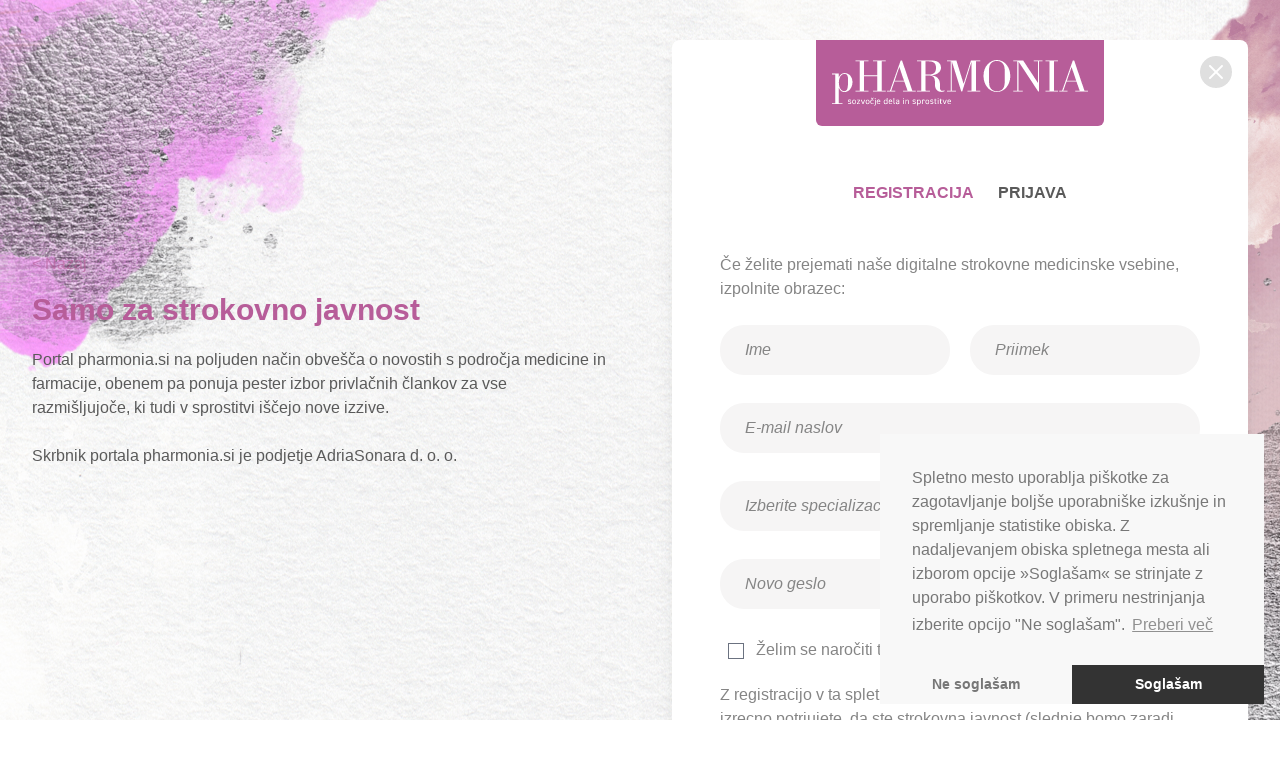

--- FILE ---
content_type: text/html; charset=UTF-8
request_url: https://www.pharmonia.si/prijava-v-sistem/?redirect=https%3A%2F%2Fwww.pharmonia.si%2Fdemenca-brez-motenj-spomina
body_size: 13429
content:
<!DOCTYPE html>
<html>
<head>
    <!-- pharmonia.si -->
    <meta http-equiv="Content-Type" content="text/html; charset=UTF-8"/>
    <meta name="viewport" content="width=device-width, initial-scale=1, maximum-scale=1, user-scalable=no">
    <meta http-equiv="X-UA-Compatible" content="IE=Edge">
    <script defer src="https://widget.vaven.co/loader.js?id=159ffc9afa2c42b389a9850501dba810"></script>

    <meta name='robots' content='index, follow, max-image-preview:large, max-snippet:-1, max-video-preview:-1' />

	<!-- This site is optimized with the Yoast SEO plugin v26.7 - https://yoast.com/wordpress/plugins/seo/ -->
	<title>Prijava v sistem - pHarmonia</title>
	<link rel="canonical" href="https://www.pharmonia.si/prijava-v-sistem/" />
	<meta property="og:locale" content="sl_SI" />
	<meta property="og:type" content="article" />
	<meta property="og:title" content="Prijava v sistem - pHarmonia" />
	<meta property="og:url" content="https://www.pharmonia.si/prijava-v-sistem/" />
	<meta property="og:site_name" content="pHarmonia" />
	<meta name="twitter:card" content="summary_large_image" />
	<script type="application/ld+json" class="yoast-schema-graph">{"@context":"https://schema.org","@graph":[{"@type":"WebPage","@id":"https://www.pharmonia.si/prijava-v-sistem/","url":"https://www.pharmonia.si/prijava-v-sistem/","name":"Prijava v sistem - pHarmonia","isPartOf":{"@id":"https://www.pharmonia.si/#website"},"datePublished":"2021-04-19T06:41:44+00:00","breadcrumb":{"@id":"https://www.pharmonia.si/prijava-v-sistem/#breadcrumb"},"inLanguage":"sl-SI","potentialAction":[{"@type":"ReadAction","target":["https://www.pharmonia.si/prijava-v-sistem/"]}]},{"@type":"BreadcrumbList","@id":"https://www.pharmonia.si/prijava-v-sistem/#breadcrumb","itemListElement":[{"@type":"ListItem","position":1,"name":"Home","item":"https://www.pharmonia.si/"},{"@type":"ListItem","position":2,"name":"Prijava v sistem"}]},{"@type":"WebSite","@id":"https://www.pharmonia.si/#website","url":"https://www.pharmonia.si/","name":"pHarmonia","description":"Revija, namenjena zdravnikom, zobozdravnikom in farmacevtom, ki na poljuden način obvešča o novostih.","publisher":{"@id":"https://www.pharmonia.si/#organization"},"potentialAction":[{"@type":"SearchAction","target":{"@type":"EntryPoint","urlTemplate":"https://www.pharmonia.si/?s={search_term_string}"},"query-input":{"@type":"PropertyValueSpecification","valueRequired":true,"valueName":"search_term_string"}}],"inLanguage":"sl-SI"},{"@type":"Organization","@id":"https://www.pharmonia.si/#organization","name":"pHarmonia | sozvočje dela in sprostitve","url":"https://www.pharmonia.si/","logo":{"@type":"ImageObject","inLanguage":"sl-SI","@id":"https://www.pharmonia.si/#/schema/logo/image/","url":"https://www.pharmonia.si/wp-content/uploads/2021/08/LogopH.png","contentUrl":"https://www.pharmonia.si/wp-content/uploads/2021/08/LogopH.png","width":1280,"height":256,"caption":"pHarmonia | sozvočje dela in sprostitve"},"image":{"@id":"https://www.pharmonia.si/#/schema/logo/image/"}}]}</script>
	<!-- / Yoast SEO plugin. -->


<link rel='dns-prefetch' href='//www.pharmonia.si' />
<link rel="alternate" title="oEmbed (JSON)" type="application/json+oembed" href="https://www.pharmonia.si/wp-json/oembed/1.0/embed?url=https%3A%2F%2Fwww.pharmonia.si%2Fprijava-v-sistem%2F" />
<link rel="alternate" title="oEmbed (XML)" type="text/xml+oembed" href="https://www.pharmonia.si/wp-json/oembed/1.0/embed?url=https%3A%2F%2Fwww.pharmonia.si%2Fprijava-v-sistem%2F&#038;format=xml" />
<style id='wp-img-auto-sizes-contain-inline-css' type='text/css'>
img:is([sizes=auto i],[sizes^="auto," i]){contain-intrinsic-size:3000px 1500px}
/*# sourceURL=wp-img-auto-sizes-contain-inline-css */
</style>
<link rel='stylesheet' id='dashicons-css' href='https://www.pharmonia.si/wp-includes/css/dashicons.min.css?ver=6.9' type='text/css' media='all' />
<link rel='stylesheet' id='post-views-counter-frontend-css' href='https://www.pharmonia.si/wp-content/plugins/post-views-counter/css/frontend.css?ver=1.7.0' type='text/css' media='all' />
<style id='wp-emoji-styles-inline-css' type='text/css'>

	img.wp-smiley, img.emoji {
		display: inline !important;
		border: none !important;
		box-shadow: none !important;
		height: 1em !important;
		width: 1em !important;
		margin: 0 0.07em !important;
		vertical-align: -0.1em !important;
		background: none !important;
		padding: 0 !important;
	}
/*# sourceURL=wp-emoji-styles-inline-css */
</style>
<style id='wp-block-library-inline-css' type='text/css'>
:root{--wp-block-synced-color:#7a00df;--wp-block-synced-color--rgb:122,0,223;--wp-bound-block-color:var(--wp-block-synced-color);--wp-editor-canvas-background:#ddd;--wp-admin-theme-color:#007cba;--wp-admin-theme-color--rgb:0,124,186;--wp-admin-theme-color-darker-10:#006ba1;--wp-admin-theme-color-darker-10--rgb:0,107,160.5;--wp-admin-theme-color-darker-20:#005a87;--wp-admin-theme-color-darker-20--rgb:0,90,135;--wp-admin-border-width-focus:2px}@media (min-resolution:192dpi){:root{--wp-admin-border-width-focus:1.5px}}.wp-element-button{cursor:pointer}:root .has-very-light-gray-background-color{background-color:#eee}:root .has-very-dark-gray-background-color{background-color:#313131}:root .has-very-light-gray-color{color:#eee}:root .has-very-dark-gray-color{color:#313131}:root .has-vivid-green-cyan-to-vivid-cyan-blue-gradient-background{background:linear-gradient(135deg,#00d084,#0693e3)}:root .has-purple-crush-gradient-background{background:linear-gradient(135deg,#34e2e4,#4721fb 50%,#ab1dfe)}:root .has-hazy-dawn-gradient-background{background:linear-gradient(135deg,#faaca8,#dad0ec)}:root .has-subdued-olive-gradient-background{background:linear-gradient(135deg,#fafae1,#67a671)}:root .has-atomic-cream-gradient-background{background:linear-gradient(135deg,#fdd79a,#004a59)}:root .has-nightshade-gradient-background{background:linear-gradient(135deg,#330968,#31cdcf)}:root .has-midnight-gradient-background{background:linear-gradient(135deg,#020381,#2874fc)}:root{--wp--preset--font-size--normal:16px;--wp--preset--font-size--huge:42px}.has-regular-font-size{font-size:1em}.has-larger-font-size{font-size:2.625em}.has-normal-font-size{font-size:var(--wp--preset--font-size--normal)}.has-huge-font-size{font-size:var(--wp--preset--font-size--huge)}.has-text-align-center{text-align:center}.has-text-align-left{text-align:left}.has-text-align-right{text-align:right}.has-fit-text{white-space:nowrap!important}#end-resizable-editor-section{display:none}.aligncenter{clear:both}.items-justified-left{justify-content:flex-start}.items-justified-center{justify-content:center}.items-justified-right{justify-content:flex-end}.items-justified-space-between{justify-content:space-between}.screen-reader-text{border:0;clip-path:inset(50%);height:1px;margin:-1px;overflow:hidden;padding:0;position:absolute;width:1px;word-wrap:normal!important}.screen-reader-text:focus{background-color:#ddd;clip-path:none;color:#444;display:block;font-size:1em;height:auto;left:5px;line-height:normal;padding:15px 23px 14px;text-decoration:none;top:5px;width:auto;z-index:100000}html :where(.has-border-color){border-style:solid}html :where([style*=border-top-color]){border-top-style:solid}html :where([style*=border-right-color]){border-right-style:solid}html :where([style*=border-bottom-color]){border-bottom-style:solid}html :where([style*=border-left-color]){border-left-style:solid}html :where([style*=border-width]){border-style:solid}html :where([style*=border-top-width]){border-top-style:solid}html :where([style*=border-right-width]){border-right-style:solid}html :where([style*=border-bottom-width]){border-bottom-style:solid}html :where([style*=border-left-width]){border-left-style:solid}html :where(img[class*=wp-image-]){height:auto;max-width:100%}:where(figure){margin:0 0 1em}html :where(.is-position-sticky){--wp-admin--admin-bar--position-offset:var(--wp-admin--admin-bar--height,0px)}@media screen and (max-width:600px){html :where(.is-position-sticky){--wp-admin--admin-bar--position-offset:0px}}

/*# sourceURL=wp-block-library-inline-css */
</style><style id='global-styles-inline-css' type='text/css'>
:root{--wp--preset--aspect-ratio--square: 1;--wp--preset--aspect-ratio--4-3: 4/3;--wp--preset--aspect-ratio--3-4: 3/4;--wp--preset--aspect-ratio--3-2: 3/2;--wp--preset--aspect-ratio--2-3: 2/3;--wp--preset--aspect-ratio--16-9: 16/9;--wp--preset--aspect-ratio--9-16: 9/16;--wp--preset--color--black: #000000;--wp--preset--color--cyan-bluish-gray: #abb8c3;--wp--preset--color--white: #ffffff;--wp--preset--color--pale-pink: #f78da7;--wp--preset--color--vivid-red: #cf2e2e;--wp--preset--color--luminous-vivid-orange: #ff6900;--wp--preset--color--luminous-vivid-amber: #fcb900;--wp--preset--color--light-green-cyan: #7bdcb5;--wp--preset--color--vivid-green-cyan: #00d084;--wp--preset--color--pale-cyan-blue: #8ed1fc;--wp--preset--color--vivid-cyan-blue: #0693e3;--wp--preset--color--vivid-purple: #9b51e0;--wp--preset--gradient--vivid-cyan-blue-to-vivid-purple: linear-gradient(135deg,rgb(6,147,227) 0%,rgb(155,81,224) 100%);--wp--preset--gradient--light-green-cyan-to-vivid-green-cyan: linear-gradient(135deg,rgb(122,220,180) 0%,rgb(0,208,130) 100%);--wp--preset--gradient--luminous-vivid-amber-to-luminous-vivid-orange: linear-gradient(135deg,rgb(252,185,0) 0%,rgb(255,105,0) 100%);--wp--preset--gradient--luminous-vivid-orange-to-vivid-red: linear-gradient(135deg,rgb(255,105,0) 0%,rgb(207,46,46) 100%);--wp--preset--gradient--very-light-gray-to-cyan-bluish-gray: linear-gradient(135deg,rgb(238,238,238) 0%,rgb(169,184,195) 100%);--wp--preset--gradient--cool-to-warm-spectrum: linear-gradient(135deg,rgb(74,234,220) 0%,rgb(151,120,209) 20%,rgb(207,42,186) 40%,rgb(238,44,130) 60%,rgb(251,105,98) 80%,rgb(254,248,76) 100%);--wp--preset--gradient--blush-light-purple: linear-gradient(135deg,rgb(255,206,236) 0%,rgb(152,150,240) 100%);--wp--preset--gradient--blush-bordeaux: linear-gradient(135deg,rgb(254,205,165) 0%,rgb(254,45,45) 50%,rgb(107,0,62) 100%);--wp--preset--gradient--luminous-dusk: linear-gradient(135deg,rgb(255,203,112) 0%,rgb(199,81,192) 50%,rgb(65,88,208) 100%);--wp--preset--gradient--pale-ocean: linear-gradient(135deg,rgb(255,245,203) 0%,rgb(182,227,212) 50%,rgb(51,167,181) 100%);--wp--preset--gradient--electric-grass: linear-gradient(135deg,rgb(202,248,128) 0%,rgb(113,206,126) 100%);--wp--preset--gradient--midnight: linear-gradient(135deg,rgb(2,3,129) 0%,rgb(40,116,252) 100%);--wp--preset--font-size--small: 13px;--wp--preset--font-size--medium: 20px;--wp--preset--font-size--large: 36px;--wp--preset--font-size--x-large: 42px;--wp--preset--spacing--20: 0.44rem;--wp--preset--spacing--30: 0.67rem;--wp--preset--spacing--40: 1rem;--wp--preset--spacing--50: 1.5rem;--wp--preset--spacing--60: 2.25rem;--wp--preset--spacing--70: 3.38rem;--wp--preset--spacing--80: 5.06rem;--wp--preset--shadow--natural: 6px 6px 9px rgba(0, 0, 0, 0.2);--wp--preset--shadow--deep: 12px 12px 50px rgba(0, 0, 0, 0.4);--wp--preset--shadow--sharp: 6px 6px 0px rgba(0, 0, 0, 0.2);--wp--preset--shadow--outlined: 6px 6px 0px -3px rgb(255, 255, 255), 6px 6px rgb(0, 0, 0);--wp--preset--shadow--crisp: 6px 6px 0px rgb(0, 0, 0);}:where(.is-layout-flex){gap: 0.5em;}:where(.is-layout-grid){gap: 0.5em;}body .is-layout-flex{display: flex;}.is-layout-flex{flex-wrap: wrap;align-items: center;}.is-layout-flex > :is(*, div){margin: 0;}body .is-layout-grid{display: grid;}.is-layout-grid > :is(*, div){margin: 0;}:where(.wp-block-columns.is-layout-flex){gap: 2em;}:where(.wp-block-columns.is-layout-grid){gap: 2em;}:where(.wp-block-post-template.is-layout-flex){gap: 1.25em;}:where(.wp-block-post-template.is-layout-grid){gap: 1.25em;}.has-black-color{color: var(--wp--preset--color--black) !important;}.has-cyan-bluish-gray-color{color: var(--wp--preset--color--cyan-bluish-gray) !important;}.has-white-color{color: var(--wp--preset--color--white) !important;}.has-pale-pink-color{color: var(--wp--preset--color--pale-pink) !important;}.has-vivid-red-color{color: var(--wp--preset--color--vivid-red) !important;}.has-luminous-vivid-orange-color{color: var(--wp--preset--color--luminous-vivid-orange) !important;}.has-luminous-vivid-amber-color{color: var(--wp--preset--color--luminous-vivid-amber) !important;}.has-light-green-cyan-color{color: var(--wp--preset--color--light-green-cyan) !important;}.has-vivid-green-cyan-color{color: var(--wp--preset--color--vivid-green-cyan) !important;}.has-pale-cyan-blue-color{color: var(--wp--preset--color--pale-cyan-blue) !important;}.has-vivid-cyan-blue-color{color: var(--wp--preset--color--vivid-cyan-blue) !important;}.has-vivid-purple-color{color: var(--wp--preset--color--vivid-purple) !important;}.has-black-background-color{background-color: var(--wp--preset--color--black) !important;}.has-cyan-bluish-gray-background-color{background-color: var(--wp--preset--color--cyan-bluish-gray) !important;}.has-white-background-color{background-color: var(--wp--preset--color--white) !important;}.has-pale-pink-background-color{background-color: var(--wp--preset--color--pale-pink) !important;}.has-vivid-red-background-color{background-color: var(--wp--preset--color--vivid-red) !important;}.has-luminous-vivid-orange-background-color{background-color: var(--wp--preset--color--luminous-vivid-orange) !important;}.has-luminous-vivid-amber-background-color{background-color: var(--wp--preset--color--luminous-vivid-amber) !important;}.has-light-green-cyan-background-color{background-color: var(--wp--preset--color--light-green-cyan) !important;}.has-vivid-green-cyan-background-color{background-color: var(--wp--preset--color--vivid-green-cyan) !important;}.has-pale-cyan-blue-background-color{background-color: var(--wp--preset--color--pale-cyan-blue) !important;}.has-vivid-cyan-blue-background-color{background-color: var(--wp--preset--color--vivid-cyan-blue) !important;}.has-vivid-purple-background-color{background-color: var(--wp--preset--color--vivid-purple) !important;}.has-black-border-color{border-color: var(--wp--preset--color--black) !important;}.has-cyan-bluish-gray-border-color{border-color: var(--wp--preset--color--cyan-bluish-gray) !important;}.has-white-border-color{border-color: var(--wp--preset--color--white) !important;}.has-pale-pink-border-color{border-color: var(--wp--preset--color--pale-pink) !important;}.has-vivid-red-border-color{border-color: var(--wp--preset--color--vivid-red) !important;}.has-luminous-vivid-orange-border-color{border-color: var(--wp--preset--color--luminous-vivid-orange) !important;}.has-luminous-vivid-amber-border-color{border-color: var(--wp--preset--color--luminous-vivid-amber) !important;}.has-light-green-cyan-border-color{border-color: var(--wp--preset--color--light-green-cyan) !important;}.has-vivid-green-cyan-border-color{border-color: var(--wp--preset--color--vivid-green-cyan) !important;}.has-pale-cyan-blue-border-color{border-color: var(--wp--preset--color--pale-cyan-blue) !important;}.has-vivid-cyan-blue-border-color{border-color: var(--wp--preset--color--vivid-cyan-blue) !important;}.has-vivid-purple-border-color{border-color: var(--wp--preset--color--vivid-purple) !important;}.has-vivid-cyan-blue-to-vivid-purple-gradient-background{background: var(--wp--preset--gradient--vivid-cyan-blue-to-vivid-purple) !important;}.has-light-green-cyan-to-vivid-green-cyan-gradient-background{background: var(--wp--preset--gradient--light-green-cyan-to-vivid-green-cyan) !important;}.has-luminous-vivid-amber-to-luminous-vivid-orange-gradient-background{background: var(--wp--preset--gradient--luminous-vivid-amber-to-luminous-vivid-orange) !important;}.has-luminous-vivid-orange-to-vivid-red-gradient-background{background: var(--wp--preset--gradient--luminous-vivid-orange-to-vivid-red) !important;}.has-very-light-gray-to-cyan-bluish-gray-gradient-background{background: var(--wp--preset--gradient--very-light-gray-to-cyan-bluish-gray) !important;}.has-cool-to-warm-spectrum-gradient-background{background: var(--wp--preset--gradient--cool-to-warm-spectrum) !important;}.has-blush-light-purple-gradient-background{background: var(--wp--preset--gradient--blush-light-purple) !important;}.has-blush-bordeaux-gradient-background{background: var(--wp--preset--gradient--blush-bordeaux) !important;}.has-luminous-dusk-gradient-background{background: var(--wp--preset--gradient--luminous-dusk) !important;}.has-pale-ocean-gradient-background{background: var(--wp--preset--gradient--pale-ocean) !important;}.has-electric-grass-gradient-background{background: var(--wp--preset--gradient--electric-grass) !important;}.has-midnight-gradient-background{background: var(--wp--preset--gradient--midnight) !important;}.has-small-font-size{font-size: var(--wp--preset--font-size--small) !important;}.has-medium-font-size{font-size: var(--wp--preset--font-size--medium) !important;}.has-large-font-size{font-size: var(--wp--preset--font-size--large) !important;}.has-x-large-font-size{font-size: var(--wp--preset--font-size--x-large) !important;}
/*# sourceURL=global-styles-inline-css */
</style>

<style id='classic-theme-styles-inline-css' type='text/css'>
/*! This file is auto-generated */
.wp-block-button__link{color:#fff;background-color:#32373c;border-radius:9999px;box-shadow:none;text-decoration:none;padding:calc(.667em + 2px) calc(1.333em + 2px);font-size:1.125em}.wp-block-file__button{background:#32373c;color:#fff;text-decoration:none}
/*# sourceURL=/wp-includes/css/classic-themes.min.css */
</style>
<link rel='stylesheet' id='wpmf-gallery-popup-style-css' href='https://www.pharmonia.si/wp-content/plugins/wp-media-folder/assets/css/display-gallery/magnific-popup.css?ver=6.1.9' type='text/css' media='all' />
<link rel='stylesheet' id='animate-css' href='https://www.pharmonia.si/wp-content/plugins/wp-quiz-pro/assets/frontend/css/animate.css?ver=3.6.0' type='text/css' media='all' />
<link rel='stylesheet' id='wp-quiz-css' href='https://www.pharmonia.si/wp-content/plugins/wp-quiz-pro/assets/frontend/css/wp-quiz.css?ver=2.1.10' type='text/css' media='all' />
<link rel='stylesheet' id='wp-quiz-adriasonara-css' href='https://www.pharmonia.si/wp-content/plugins/wp-quiz-pro/assets/frontend/css/wp-quiz-adriasonara.css?ver=2.1.10' type='text/css' media='all' />
<link rel='stylesheet' id='frontend-css' href='https://www.pharmonia.si/wp-content/themes/pharmonia/dist/css/styles.css?ver=1702984987' type='text/css' media='all' />
<link rel='stylesheet' id='dflip-style-css' href='https://www.pharmonia.si/wp-content/plugins/3d-flipbook-dflip-lite/assets/css/dflip.min.css?ver=2.4.20' type='text/css' media='all' />
<link rel='stylesheet' id='cookieconsent-css' href='https://www.pharmonia.si/wp-content/plugins/ga-germanized/assets/css/cookieconsent.css?ver=3.1.1' type='text/css' media='all' />
<script type="text/javascript" src="https://www.pharmonia.si/wp-includes/js/jquery/jquery.min.js?ver=3.7.1" id="jquery-core-js"></script>
<script type="text/javascript" src="https://www.pharmonia.si/wp-includes/js/jquery/jquery-migrate.min.js?ver=3.4.1" id="jquery-migrate-js"></script>
<link rel="https://api.w.org/" href="https://www.pharmonia.si/wp-json/" /><link rel="alternate" title="JSON" type="application/json" href="https://www.pharmonia.si/wp-json/wp/v2/pages/201" /><link rel="EditURI" type="application/rsd+xml" title="RSD" href="https://www.pharmonia.si/xmlrpc.php?rsd" />
<meta name="generator" content="WordPress 6.9" />
<link rel='shortlink' href='https://www.pharmonia.si/?p=201' />
<script async src="https://www.googletagmanager.com/gtag/js?id=UA-6381919-18"></script><script>
				window.dataLayer = window.dataLayer || [];
				function gtag(){dataLayer.push(arguments);}
				gtag('js', new Date());gtag('config', 'UA-6381919-18', {"anonymize_ip":true,"allow_display_features":false,"link_attribution":false});</script>
    <!-- Favicons -->
    <link rel="apple-touch-icon" sizes="180x180" href="https://www.pharmonia.si/wp-content/themes/pharmonia/dist/images/favicons/apple-touch-icon.png">
    <link rel="icon" type="image/png" sizes="32x32" href="https://www.pharmonia.si/wp-content/themes/pharmonia/dist/images/favicons/favicon-32x32.png">
    <link rel="icon" type="image/images/favicons/png" sizes="16x16" href="https://www.pharmonia.si/wp-content/themes/pharmonia/dist/images/favicons/favicon-16x16.png">
    <link rel="manifest" href="https://www.pharmonia.si/wp-content/themes/pharmonia/dist/images/favicons/site.webmanifest">
    <link rel="mask-icon" href="https://www.pharmonia.si/wp-content/themes/pharmonia/dist/images/favicons/safari-pinned-tab.svg" color="#5bbad5">
    <meta name="msapplication-TileColor" content="#ffc40d">
    <meta name="theme-color" content="#ffffff">

    <style>
        /*Override with magazine colors*/
        .border-brand-lightest {
            --tw-border-opacity: .3;
            border-color: rgba(183,93,153, var(--tw-border-opacity));
        }

        .border-brand {
            --tw-border-opacity: 1;
            border-color: rgba(183,93,153, var(--tw-border-opacity));
        }

        .bg-brand {
            --tw-bg-opacity: 1;
            background-color: rgba(183,93,153, var(--tw-bg-opacity));
        }

        .bg-brand-lightest {
            --tw-bg-opacity: .3;
            background-color: rgba(183,93,153, var(--tw-bg-opacity));
        }

        .from-brand-lightest {
            --tw-gradient-from: rgba(183,93,153, .3);
            --tw-gradient-stops: var(--tw-gradient-from), var(--tw-gradient-to, rgba(183,93,153, 0));
        }

        .text-brand {
            --tw-text-opacity: 1;
            color: rgba(183,93,153, var(--tw-text-opacity));
        }

        .text-brand-lightest {
            --tw-text-opacity: .3;
            color: rgba(183,93,153, var(--tw-text-opacity));
        }

        .text-brand-lighter {
            --tw-text-opacity: .5;
            color: rgba(183,93,153, var(--tw-text-opacity));
        }

        .placeholder-brand::-moz-placeholder {
            --tw-placeholder-opacity: 1;
            color: rgba(183,93,153, var(--tw-placeholder-opacity));
        }

        .placeholder-brand:-ms-input-placeholder {
            --tw-placeholder-opacity: 1;
            color: rgba(183,93,153, var(--tw-placeholder-opacity));
        }

        .placeholder-brand::placeholder {
            --tw-placeholder-opacity: 1;
            color: rgba(183,93,153, var(--tw-placeholder-opacity));
        }

        .hover\:bg-brand-light:hover {
            --tw-bg-opacity: .7;
            background-color: rgba(183,93,153, var(--tw-bg-opacity));
        }

        .hover\:bg-brand:hover {
            --tw-bg-opacity: 1;
            background-color: rgba(183,93,153, var(--tw-bg-opacity));
        }

        .hover\:text-brand:hover {
            --tw-text-opacity: 1;
            color: rgba(183,93,153, var(--tw-text-opacity));
        }

        .focus\:border-brand:focus {
            --tw-border-opacity: 1;
            border-color: rgba(183,93,153, var(--tw-border-opacity));
        }

        .focus\:ring-brand:focus {
            --tw-ring-opacity: 1;
            --tw-ring-color: rgba(183,93,153, var(--tw-ring-opacity));
        }

        .group:hover .group-hover\:text-brand {
            --tw-text-opacity: 1;
            color: rgba(183,93,153, var(--tw-text-opacity));
        }

        .bg-secondary {
            --tw-bg-opacity: 1;
            background-color: rgba(207,159,175, var(--tw-bg-opacity));
        }

        .text-secondary {
            --tw-text-opacity: 1;
            color: rgba(207,159,175, var(--tw-text-opacity));
        }

        .hover\:text-secondary:hover {
            --tw-text-opacity: 1;
            color: rgba(207,159,175, var(--tw-text-opacity));
        }

        .header-banner-container.swiper-container-vertical .swiper-pagination-bullet {
            background-color: rgba(183,93,153, 1);
        }

        .article-content .box {
            --tw-border-opacity: 1;
            border-color: rgba(183,93,153, var(--tw-border-opacity));
        }

        .article-content p.quote {
            --tw-border-opacity: 1;
            border-color: rgba(183,93,153, var(--tw-border-opacity)) !important;
        }
    </style>
	<!-- Google Tag Manager -->
	<script>(function(w,d,s,l,i){w[l]=w[l]||[];w[l].push({'gtm.start':
	new Date().getTime(),event:'gtm.js'});var f=d.getElementsByTagName(s)[0],
	j=d.createElement(s),dl=l!='dataLayer'?'&l='+l:'';j.async=true;j.src=
	'https://www.googletagmanager.com/gtm.js?id='+i+dl;f.parentNode.insertBefore(j,f);
	})(window,document,'script','dataLayer','GTM-NFNBH3Q');</script>
	<!-- End Google Tag Manager -->
</head>

<body>
<!-- Google Tag Manager (noscript) -->
<noscript><iframe src="https://www.googletagmanager.com/ns.html?id=GTM-NFNBH3Q"
height="0" width="0" style="display:none;visibility:hidden"></iframe></noscript>
<!-- End Google Tag Manager (noscript) -->

<main class="min-h-screen w-full bg-brand" x-data="{type: 'register'}">
            <img class="fixed inset-0 h-full w-full object-cover z-0" src="https://www.pharmonia.si/wp-content/uploads/2025/12/pHarmonia-55_DECEMBER-2025_ozadje.jpg" alt="">
        <div class="relative px-8 2xl:px-0 container mx-auto lg:grid lg:grid-cols-8 lg:gap-16 z-10 pb-10 lg:pb-0">
        <div class="col-span-3 xl:col-span-4 lg:h-screen flex items-center justify-center pt-20 lg:pt-0 pb-10 lg:pb-0 text-center lg:text-left">
            <div>
                <a href="https://www.pharmonia.si" class="inline-block text-brand opacity-60 hover:opacity-100 transition-all duration-500 mb-4 -mt-4">
                    < Nazaj
                </a>
                <h1 class="text-3xl font-extrabold text-brand lg:leading-tighter mb-5">Samo za strokovno javnost</h1>
                <p class=" text-grey-medium">
                    Portal pharmonia.si na poljuden način obvešča o novostih s področja medicine in farmacije, obenem pa ponuja pester izbor privlačnih člankov za vse razmišljujoče, ki tudi v sprostitvi iščejo nove izzive.                                         <br><br>Skrbnik portala pharmonia.si je podjetje AdriaSonara d. o. o.</p>
                                </p>
            </div>
        </div>
        <div class="col-span-5 xl:col-span-4 lg:min-h-screen lg:py-10">
            <div class="w-full bg-white rounded-lg shadow-xl">
                <div class="relative">
                    <a href="https://www.pharmonia.si" class="absolute top-4 right-4 bg-grey-lighter2 rounded-full p-1 inline-flex items-center justify-center text-white hover:bg-grey-lighter transition-all focus:outline-none focus:ring-2 focus:ring-inset focus:ring-brand" @click="popupOpen = false">
                        <span class="sr-only">Zapri meni</span>
                        <svg class="h-6 w-6" xmlns="http://www.w3.org/2000/svg" fill="none" viewBox="0 0 24 24" stroke="currentColor" aria-hidden="true">
                            <path stroke-linecap="round" stroke-linejoin="round" stroke-width="2" d="M6 18L18 6M6 6l12 12"></path>
                        </svg>
                    </a>

                    <div class="text-center mb-12">
                        <div class="inline-block w-56 lg:w-72 bg-brand px-4 py-5 rounded-bl-md rounded-br-md">
                            <img src="https://www.pharmonia.si/wp-content/themes/pharmonia/dist/images/logo-white.svg" alt="pHarmonia logotip" class="w-full h-auto"/>
                        </div>
                    </div>

                    <div class="flex justify-center mb-12">
                        <a href="#" class="font-bold hover:text-brand mr-6 transition-all uppercase" :class="{'text-brand' : type === 'register', 'text-grey-medium' : type !== 'register'}" @click.prevent="type = 'register'">Registracija</a>
                        <a href="#" class="font-bold hover:text-brand transition-all uppercase" :class="{'text-brand' : type === 'login', 'text-grey-medium' : type !== 'login'}" @click.prevent="type = 'login'">Prijava</a>
                    </div>

                    <div class="px-12" x-show="type === 'register'"
                         x-transition:enter="transition duration-150 transform ease-out"
                         x-transition:enter-start="opacity-0 scale-95"
                         x-transition:enter-end="opacity-100 scale-100"
                         x-transition:leave="transition duration-100 transform ease-in"
                         x-transition:leave-start="opacity-100 scale-100"
                         x-transition:leave-end="opacity-0 scale-95">
                        <form novalidate x-data="SignupForm()" x-init="init({redirectUrl:'https://www.pharmonia.si/demenca-brez-motenj-spomina'})" id="signup-form" class="pb-8" @submit.prevent="register">
    <template x-if="success">
        <div>
            <h3 class="text-3xl font-light text-grey-darker mb-6">Registracija je uspela.</h3>
            <p class="text-grey mb-5">Hvala lepa za zanimanje. Vaša registracija je bila uspešna.</p>
            <p class="text-grey mb-5">Želeno vsebino si lahko ogledate <a href="/" class="underline">tukaj</a>.</p>
        </div>
    </template>
    <template x-if="!success">
        <div>
            <div class="relative mb-6">
                <p class="text-base text-grey-light">Če želite prejemati naše digitalne strokovne medicinske vsebine, izpolnite obrazec:</p>
            </div>
            <div class="sm:grid sm:grid-cols-2 sm:gap-5">
                <div class="relative mb-6">
                    <input type="text" id="firstname" class="relative z-0 py-3 px-6 border border-transparent bg-grey-lightest font-normal italic rounded-3xl focus:outline-none focus:border-brand focus:ring-0 text-grey-light placeholder-grey-light transition-all duration-200 w-full" placeholder="Ime" x-model="form.firstname"/>
                    <div class="pl-6 pt-1 text-xs text-red font-bold"></div>
                    <label for="firstname" class="text-white absolute -top-4 left-6 z-10 bg-grey-lighter px-3 py-0.5 text-xs rounded-2xl duration-300 origin-0 opacity-0">Ime</label>
                </div>
                <div class="relative mb-6">
                    <input type="text" id="lastname" class="relative z-0 py-3 px-6 border border-transparent bg-grey-lightest font-normal italic rounded-3xl focus:outline-none focus:border-brand focus:ring-0 text-grey-light placeholder-grey-light transition-all duration-200 w-full " placeholder="Priimek" x-model="form.lastname"/>
                    <div class="pl-6 pt-1 text-xs text-red font-bold"></div>
                    <label for="lastname" class="text-white absolute -top-4 left-6 z-10 bg-grey-lighter px-3 py-0.5 text-xs rounded-2xl duration-300 origin-0 opacity-0">Priimek</label>
                </div>
            </div>
            <div class="relative mb-6">
                <input type="email" id="email" class="relative z-0 py-3 px-6 border border-transparent bg-grey-lightest font-normal italic rounded-3xl focus:outline-none focus:border-brand focus:ring-0 text-grey-light placeholder-grey-light transition-all duration-200 w-full" placeholder="E-mail naslov" x-model="form.email"/>
                <div class="pl-6 pt-1 text-xs text-red font-bold"></div>
                <label for="email" class="text-white absolute -top-4 left-6 z-10 bg-grey-lighter px-3 py-0.5 text-xs rounded-2xl duration-300 origin-0 opacity-0">E-mail naslov</label>
            </div>
            <div class="relative mb-6">
                <select required name="specialty_id" id="specialty_id" class="form-select px-6 py-3 border border-transparent bg-grey-lightest font-normal italic rounded-3xl focus:outline-none focus:border-brand focus:ring-0 text-grey-light placeholder-grey-light transition-all duration-200 w-full" x-model="form.specialty_id">
                    <option value="">Izberite specializacijo</option>
                    <template x-for="specialization in specializations" :key="specialization.id">
                        <option :value="specialization.id" x-text="specialization.title"></option>
                    </template>
                </select>
                <div class="pl-6 pt-1 text-xs text-red font-bold"></div>
                <label for="specialty_id" class="text-white absolute -top-4 left-6 z-10 bg-grey-lighter px-3 py-0.5 text-xs rounded-2xl duration-300 origin-0 opacity-0">Specializacija</label>
            </div>
            <div class="sm:grid sm:grid-cols-2 sm:gap-5">
                <div class="relative mb-6">
                    <input type="password" id="password" class="relative z-0 py-3 px-6 border border-transparent bg-grey-lightest font-normal italic rounded-3xl focus:outline-none focus:border-brand focus:ring-0 text-grey-light placeholder-grey-light transition-all duration-200 w-full " placeholder="Novo geslo" x-model="form.password"/>
                    <div class="pl-6 pt-1 text-xs text-red font-bold"></div>
                    <label for="password" class="text-white absolute -top-4 left-6 z-10 bg-grey-lighter px-3 py-0.5 text-xs rounded-2xl duration-300 origin-0 opacity-0">Novo geslo</label>
                </div>
                <div class="relative mb-6">
                    <input type="password" id="password_confirmation" class="relative z-0 py-3 px-6 border border-transparent bg-grey-lightest font-normal italic rounded-3xl focus:outline-none focus:border-brand focus:ring-0 text-grey-light placeholder-grey-light transition-all duration-200 w-full " placeholder="Ponovi novo geslo" x-model="form.password_confirmation"/>
                    <div class="pl-6 pt-1 text-xs text-red font-bold"></div>
                    <label for="password_confirmation" class="text-white absolute -top-4 left-6 z-10 bg-grey-lighter px-3 py-0.5 text-xs rounded-2xl duration-300 origin-0 opacity-0">Ponovi novo geslo</label>
                </div>
            </div>
            <label for="news" class="flex items-baseline mb-3 px-2 mt-5 hidden">
                <span x-data="{ form: { news: true } }">
                    <input name="news" id="news" type="checkbox" class="form-checkbox rounded w-5 h-5 border-grey-light text-brand focus:ring-brand mr-3" x-model="form.news" :checked="form.news">
                     <span class="block pl-6 pt-1 text-xs text-red font-bold"></span>
                </span>
                <span class="text-base text-grey-light leading-paragraph">Želim prejemati strokovne elektronske publikacije podjetja AdriaSonara.</span>
            </label>
            <label for="magazine" class="flex items-baseline mb-3 px-2">
                                <span>
                                    <input name="magazine" id="magazine" type="checkbox" class="form-checkbox rounded w-5 h-5 border-grey-light text-brand focus:ring-brand mr-3" x-model="form.magazine"/>
                                </span>
                <span class="text-base text-grey-light leading-paragraph">Želim se naročiti tudi na brezplačno revijo pHARMONIA.</span>
            </label>
            <span class="block pl-6 pt-1 text-xs text-red font-bold" id="magazine-error"></span>
            <template x-if="form.magazine">
                <div class="relative mb-6">
                    <input name="home_address" id="home_address" class="relative z-0 py-3 px-6 border border-transparent bg-grey-lightest font-normal italic rounded-3xl focus:outline-none focus:border-brand focus:ring-0 text-grey-light placeholder-grey-light transition-all duration-200 w-full " placeholder="Ime ustanove in naslov za prejemanje revije" x-model="form.home_address"/>
                    <span class="block pl-6 pt-1 text-xs text-red font-bold"></span>
                    <label for="home_address" class="text-white absolute -top-4 left-6 z-10 bg-grey-lighter px-3 py-0.5 text-xs rounded-2xl duration-300 origin-0 opacity-0">Naslov za prejemanje revije</label>
                </div>
            </template>
            <label for="research" class="flex items-baseline mb-3 px-2 hidden">
                                <span x-data="{ form: { research: true } }">
                                    <input name="research" id="research" type="checkbox" class="form-checkbox w-5 h-5 rounded border-grey-light text-brand focus:ring-brand mr-3" x-model="form.research" :checked="form.research">
                                       <span class="block pl-6 pt-1 text-xs text-red font-bold"></span>
                                </span>
                <span class="text-base text-grey-light leading-paragraph">Želim sodelovati v občasnih raziskavah.</span>
            </label>
            <label for="agreement" class="flex items-baseline mb-3 px-2 hidden">
                                <span x-data="{ form: { agreement: true } }">
                                    <input name="agreement" id="agreement" type="checkbox" class="form-checkbox w-5 h-5 rounded border-grey-light text-brand focus:ring-brand mr-3" x-model="form.agreement" :checked="form.agreement">

                                </span>
                <span class="text-base text-grey-light leading-paragraph">Potrjujem, da sem <a href="https://www.pharmonia.si/splosni-pogoji/" target="_blank" class="underline">strokovna javnost</a> in se strinjam z <a href="https://www.pharmonia.si/varstvo-osebnih-podatkov/" target="_blank" class="underline">obdelavo podatkov</a> za namene pošiljanja publikacij ter s <a href="https://www.pharmonia.si/splosni-pogoji/" target="_blank" class="underline">splošnimi pogoji in pravili zasebnosti</a>.</span>
            </label>
            <span class="block pl-9 pt-1 text-xs text-red font-bold" id="agreement-error"></span>
            
            <p class="text-base text-grey-light">Z registracijo v ta spletni portal sprejemate <a href="https://www.pharmonia.si/splosni-pogoji/" target="_blank" class="underline text-brand">Splošne pogoje</a> in izrecno potrjujete, da ste strokovna javnost (slednje bomo zaradi zahtev zakonodaje tudi preverili).</p>

            <div class="mt-10 text-center">
                <button type="submit" class="py-4 px-6 bg-brand text-sm text-white rounded-full font-bold uppercase hover:bg-brand-light transition-all duration-200 whitespace-nowrap" @click="register" :class="{'opacity-50' : sending}" :disabled="sending">
                    Registracija
                </button>
                <a href="mailto:tanja.kastelic@adriasonara.eu" class="block text-center text-brand mt-4">Potrebujete pomoč?</a>
            </div>
            
            <p class="mt-6 text-base text-grey-light">AdriaSonara d.o.o., Italijanska ulica 8, 1000 Ljubljana, bo vaše osebne podatke obdelovala za namen dostopa in upravljanja portala v skladu s <a href="https://www.pharmonia.si/splosni-pogoji/" target="_blank" class="underline text-brand">Splošnimi pogoji</a> (člen 6(1)b GDPR) in za preverbo, ali ste del strokovne javnosti (ZZdr-2 in Pravilnik o oglaševanju zdravil – člen 6(1)c GDPR). Vaše osebne podatke bomo hranili 5 let od poteka članstva. Če nam svojih osebnih podatkov ne bi želeli posredovati, dostop do portala ne bo možen. Več o obdelavi osebnih podatkov si lahko preberete v naših informacijah o <a href="https://www.pharmonia.si/varstvo-osebnih-podatkov/" target="_blank" class="underline text-brand">obdelavi osebnih podatkov</a>.</p>
        </div>
    </template>
</form>
                    </div>

                    <div class="px-12" x-show="type === 'login'"
                         x-transition:enter="transition duration-150 transform ease-out"
                         x-transition:enter-start="opacity-0 scale-95"
                         x-transition:enter-end="opacity-100 scale-100"
                         x-transition:leave="transition duration-100 transform ease-in"
                         x-transition:leave-start="opacity-100 scale-100"
                         x-transition:leave-end="opacity-0 scale-95">
                        <form novalidate x-data="LoginForm()" x-init="init({redirectUrl:'https://www.pharmonia.si/demenca-brez-motenj-spomina'})" id="login-form" class="pb-8" @submit.prevent="login">
        <div class="relative mb-6">
        <input type="email" id="email" class="relative z-0 py-3 px-6 border border-transparent bg-grey-lightest font-normal italic rounded-3xl focus:outline-none focus:border-brand focus:ring-0 text-grey-light placeholder-grey-light transition-all duration-200 w-full" placeholder="E-mail naslov" x-model="form.email"/>
        <div class="pl-6 pt-1 text-xs text-red font-bold"></div>
        <label for="email" class="text-white absolute -top-4 left-6 z-10 bg-grey-lighter px-3 py-0.5 text-xs rounded-2xl duration-300 origin-0 opacity-0">E-mail naslov</label>
    </div>
    <div class="relative mb-6">
        <input type="password" id="password" class="relative z-0 py-3 px-6 border border-transparent bg-grey-lightest font-normal italic rounded-3xl focus:outline-none focus:border-brand focus:ring-0 text-grey-light placeholder-grey-light transition-all duration-200 w-full " placeholder="Geslo" x-model="form.password"/>
        <div class="pl-6 pt-1 text-xs text-red font-bold"></div>
        <label for="password" class="text-white absolute -top-4 left-6 z-10 bg-grey-lighter px-3 py-0.5 text-xs rounded-2xl duration-300 origin-0 opacity-0">Geslo</label>
    </div>
    <div class="mt-3 text-xs text-red font-bold text-center" id="login-error"></div>
    <div class="mt-10 text-center">
        <button type="submit" class="py-4 px-6 bg-brand text-sm text-white rounded-full font-bold uppercase hover:bg-brand-light transition-all duration-200 whitespace-nowrap" :class="{'opacity-50' : sending}" :disabled="sending">
            Prijava
        </button>
        <a href="https://www.pharmonia.si/pozabljeno-geslo/" class="block text-center text-brand mt-8">Pozabljeno geslo</a>
        <a href="mailto:tanja.kastelic@adriasonara.eu" class="block text-center text-brand mt-4">Potrebujete pomoč?</a>
    </div>
</form>
                    </div>
                </div>

            </div>
        </div>
    </div>
</main>


<script type="speculationrules">
{"prefetch":[{"source":"document","where":{"and":[{"href_matches":"/*"},{"not":{"href_matches":["/wp-*.php","/wp-admin/*","/wp-content/uploads/*","/wp-content/*","/wp-content/plugins/*","/wp-content/themes/pharmonia/*","/*\\?(.+)"]}},{"not":{"selector_matches":"a[rel~=\"nofollow\"]"}},{"not":{"selector_matches":".no-prefetch, .no-prefetch a"}}]},"eagerness":"conservative"}]}
</script>
        <script data-cfasync="false">
            window.dFlipLocation = 'https://www.pharmonia.si/wp-content/plugins/3d-flipbook-dflip-lite/assets/';
            window.dFlipWPGlobal = {"text":{"toggleSound":"Turn on\/off Sound","toggleThumbnails":"Toggle Thumbnails","toggleOutline":"Toggle Outline\/Bookmark","previousPage":"Previous Page","nextPage":"Next Page","toggleFullscreen":"Toggle Fullscreen","zoomIn":"Zoom In","zoomOut":"Zoom Out","toggleHelp":"Toggle Help","singlePageMode":"Single Page Mode","doublePageMode":"Double Page Mode","downloadPDFFile":"Download PDF File","gotoFirstPage":"Goto First Page","gotoLastPage":"Goto Last Page","share":"Share","mailSubject":"I wanted you to see this FlipBook","mailBody":"Check out this site {{url}}","loading":"DearFlip: Loading "},"viewerType":"flipbook","moreControls":"download,pageMode,startPage,endPage,sound","hideControls":"","scrollWheel":"false","backgroundColor":"#777","backgroundImage":"","height":"auto","paddingLeft":"20","paddingRight":"20","controlsPosition":"bottom","duration":800,"soundEnable":"true","enableDownload":"true","showSearchControl":"false","showPrintControl":"false","enableAnnotation":false,"enableAnalytics":"false","webgl":"true","hard":"none","maxTextureSize":"1600","rangeChunkSize":"524288","zoomRatio":1.5,"stiffness":3,"pageMode":"0","singlePageMode":"0","pageSize":"0","autoPlay":"false","autoPlayDuration":5000,"autoPlayStart":"false","linkTarget":"2","sharePrefix":"flipbook-"};
        </script>
      <script type="text/javascript" src="https://www.pharmonia.si/wp-content/themes/pharmonia/dist/js/app.js?ver=1714036021" id="frontend-js"></script>
<script type="text/javascript" src="https://www.pharmonia.si/wp-content/plugins/3d-flipbook-dflip-lite/assets/js/dflip.min.js?ver=2.4.20" id="dflip-script-js"></script>
<script type="text/javascript" src="https://www.pharmonia.si/wp-content/plugins/ga-germanized/assets/js/cookieconsent.js?ver=3.1.1" id="cookieconsent-js"></script>
<script type="text/javascript" id="cookieconsent-js-after">
/* <![CDATA[ */
try { window.addEventListener("load", function(){window.cookieconsent.initialise({"palette":{"popup":{"background":"#f8f8f8","text":"#777"},"button":{"background":"#333","text":"#fff"}},"theme":"edgeless","position":"bottom-right","static":false,"content":{"message":"Spletno mesto uporablja pi\u0161kotke za zagotavljanje bolj\u0161e uporabni\u0161ke izku\u0161nje in spremljanje statistike obiska. Z nadaljevanjem obiska spletnega mesta ali izborom opcije \u00bbSogla\u0161am\u00ab se strinjate z uporabo pi\u0161kotkov. V primeru nestrinjanja izberite opcijo \"Ne sogla\u0161am\".","dismiss":"Got it!","allow":"Sogla\u0161am","deny":"Ne sogla\u0161am","link":"Preberi ve\u010d","href":"\/piskotki\/"},"type":"opt-out","revokable":true,"revokeBtn":"<div class=\"cc-revoke {{classes}}\">Pi\u0161kotki<\/div>","onStatusChange":function(){ window.location.href = "https://www.pharmonia.si/prijava-v-sistem?cookie-state-change=" + Date.now(); }})}); } catch(err) { console.error(err.message); }
//# sourceURL=cookieconsent-js-after
/* ]]> */
</script>
<script type="text/javascript" id="google-analytics-germanized-gaoptout-js-extra">
/* <![CDATA[ */
var gaoptoutSettings = {"ua":"UA-6381919-18","disabled":"Google Analytics Opt-out Cookie was set!"};
//# sourceURL=google-analytics-germanized-gaoptout-js-extra
/* ]]> */
</script>
<script type="text/javascript" src="https://www.pharmonia.si/wp-content/plugins/ga-germanized/assets/js/gaoptout.js?ver=1.6.2" id="google-analytics-germanized-gaoptout-js"></script>
<script id="wp-emoji-settings" type="application/json">
{"baseUrl":"https://s.w.org/images/core/emoji/17.0.2/72x72/","ext":".png","svgUrl":"https://s.w.org/images/core/emoji/17.0.2/svg/","svgExt":".svg","source":{"concatemoji":"https://www.pharmonia.si/wp-includes/js/wp-emoji-release.min.js?ver=6.9"}}
</script>
<script type="module">
/* <![CDATA[ */
/*! This file is auto-generated */
const a=JSON.parse(document.getElementById("wp-emoji-settings").textContent),o=(window._wpemojiSettings=a,"wpEmojiSettingsSupports"),s=["flag","emoji"];function i(e){try{var t={supportTests:e,timestamp:(new Date).valueOf()};sessionStorage.setItem(o,JSON.stringify(t))}catch(e){}}function c(e,t,n){e.clearRect(0,0,e.canvas.width,e.canvas.height),e.fillText(t,0,0);t=new Uint32Array(e.getImageData(0,0,e.canvas.width,e.canvas.height).data);e.clearRect(0,0,e.canvas.width,e.canvas.height),e.fillText(n,0,0);const a=new Uint32Array(e.getImageData(0,0,e.canvas.width,e.canvas.height).data);return t.every((e,t)=>e===a[t])}function p(e,t){e.clearRect(0,0,e.canvas.width,e.canvas.height),e.fillText(t,0,0);var n=e.getImageData(16,16,1,1);for(let e=0;e<n.data.length;e++)if(0!==n.data[e])return!1;return!0}function u(e,t,n,a){switch(t){case"flag":return n(e,"\ud83c\udff3\ufe0f\u200d\u26a7\ufe0f","\ud83c\udff3\ufe0f\u200b\u26a7\ufe0f")?!1:!n(e,"\ud83c\udde8\ud83c\uddf6","\ud83c\udde8\u200b\ud83c\uddf6")&&!n(e,"\ud83c\udff4\udb40\udc67\udb40\udc62\udb40\udc65\udb40\udc6e\udb40\udc67\udb40\udc7f","\ud83c\udff4\u200b\udb40\udc67\u200b\udb40\udc62\u200b\udb40\udc65\u200b\udb40\udc6e\u200b\udb40\udc67\u200b\udb40\udc7f");case"emoji":return!a(e,"\ud83e\u1fac8")}return!1}function f(e,t,n,a){let r;const o=(r="undefined"!=typeof WorkerGlobalScope&&self instanceof WorkerGlobalScope?new OffscreenCanvas(300,150):document.createElement("canvas")).getContext("2d",{willReadFrequently:!0}),s=(o.textBaseline="top",o.font="600 32px Arial",{});return e.forEach(e=>{s[e]=t(o,e,n,a)}),s}function r(e){var t=document.createElement("script");t.src=e,t.defer=!0,document.head.appendChild(t)}a.supports={everything:!0,everythingExceptFlag:!0},new Promise(t=>{let n=function(){try{var e=JSON.parse(sessionStorage.getItem(o));if("object"==typeof e&&"number"==typeof e.timestamp&&(new Date).valueOf()<e.timestamp+604800&&"object"==typeof e.supportTests)return e.supportTests}catch(e){}return null}();if(!n){if("undefined"!=typeof Worker&&"undefined"!=typeof OffscreenCanvas&&"undefined"!=typeof URL&&URL.createObjectURL&&"undefined"!=typeof Blob)try{var e="postMessage("+f.toString()+"("+[JSON.stringify(s),u.toString(),c.toString(),p.toString()].join(",")+"));",a=new Blob([e],{type:"text/javascript"});const r=new Worker(URL.createObjectURL(a),{name:"wpTestEmojiSupports"});return void(r.onmessage=e=>{i(n=e.data),r.terminate(),t(n)})}catch(e){}i(n=f(s,u,c,p))}t(n)}).then(e=>{for(const n in e)a.supports[n]=e[n],a.supports.everything=a.supports.everything&&a.supports[n],"flag"!==n&&(a.supports.everythingExceptFlag=a.supports.everythingExceptFlag&&a.supports[n]);var t;a.supports.everythingExceptFlag=a.supports.everythingExceptFlag&&!a.supports.flag,a.supports.everything||((t=a.source||{}).concatemoji?r(t.concatemoji):t.wpemoji&&t.twemoji&&(r(t.twemoji),r(t.wpemoji)))});
//# sourceURL=https://www.pharmonia.si/wp-includes/js/wp-emoji-loader.min.js
/* ]]> */
</script>

</body>
</html>


--- FILE ---
content_type: text/css
request_url: https://www.pharmonia.si/wp-content/plugins/wp-quiz-pro/assets/frontend/css/wp-quiz-adriasonara.css?ver=2.1.10
body_size: 1630
content:
/*custom code*/
.trivia_quiz.wq-quiz {
	--tw-bg-opacity: 1;
    background: #FFF;
	box-shadow: 3px 3px 13px rgba(0,0,0,0.2);
	border-radius: 1rem;
	margin-bottom: 30px;
}

.trivia_quiz.wq-quiz .wq_retakeQuizBtn {
	margin-bottom: 30px;
}

.trivia_quiz .wq_questionMediaCtr {
	margin: 0;
}

.trivia_quiz .wq_quizProgressBarCtr {
	margin: 0;
	padding: 1.5rem 1.5rem;
}

.trivia_quiz.wq-quiz-trivia .wq_questionTextCtr {
	padding: 0;
	background: none;
	padding: 0 1.5rem;
}

.trivia_quiz.wq-quiz-trivia .wq_questionTextCtr h4 {
	margin: 0;
	padding: 20px 0;
	font-weight: bold !important;
	font-size: 1.675rem !important;
    line-height: 2.05rem !important;
}

.trivia_quiz.wq-skin-traditional .wq_singleAnswerCtr {
	padding: 0;
	background: none;
	padding: 1rem 1.5rem;
	margin: 0;
	border: 0;
	border-top: 1px solid rgba(0,0,0,0.1);
	font-size: 1.125rem;
	color: rgba(90, 90, 90, var(--tw-text-opacity));
}

.trivia_quiz .wq_singleAnswerCtr .wq_answerTxtCtr {
	padding-left: 40px;
}

.trivia_quiz .wq_singleAnswerCtr .wq_answerTxtCtr:before, .wq_singleAnswerCtr.chosen .wq_answerTxtCtr:after {
	border-radius: 50%;
}

.trivia_quiz  .wq_singleAnswerCtr .wq_answerTxtCtr {
    line-height: 24px;
}

.trivia_quiz .wq_triviaQuestionExplanation {
	border: 0;
	padding: 1.5rem;
	border-top: 1px solid rgba(0,0,0,0.1);
}

.trivia_quiz .wq_retakeQuizBtn, .trivia_quiz .wq-force-login button, .trivia_quiz .wq_singleQuestionWrapper .wq_continue button, .trivia_quiz .wq_quizEmailCtr form button {
	background-color: rgba(232,106,64, var(--tw-bg-opacity));
}

.trivia_quiz .wq-question-answers.wq_questionAnswersCtr p {
	padding: 0 1.5rem;
	margin-bottom: 1rem;
}

.trivia_quiz .wq_questionAnswered .wq-question-answers.wq_questionAnswersCtr {
	display: none;
}

.trivia_quiz .wq-results {
	background: none;
	border: 0;
	padding: 0;
}

.trivia_quiz .wq-result-quiz-title.wq_quizTitle {
	display: none;
}

.trivia_quiz .wq-results .wq_resultScoreCtr {
	display: none;
	padding: 0 1.5rem;
	font-size: 16px;
    margin-bottom: 15px;
}

.trivia_quiz .wq_resultDesc,
.trivia_quiz .wq-result-title.wq_resultTitle {
	padding: 0 1.5rem;
}

.trivia_quiz .wq_resultDesc {
	font-size: 1.125rem;
    padding-bottom: 32px;
}

.trivia_quiz .wq-nmr-solved {
	display: none;
	padding: 0 1.5rem;
	margin-top: 20px;
    font-size: 15px;
    text-align: right;
}

.trivia_quiz .wq-trivia-question-explanation.wq_triviaQuestionExplanation {
	display: none !important;
}

.trivia_quiz .wq-checked-answers-list__question .wq-checked-answers-list__question-title {
	color: transparent;
	height: 50px;
	position: relative;
	width: 100%;
	top: 0;
    left: 0;
}

.trivia_quiz .wq-checked-answers-list__question .wq-checked-answers-list__question-title:after {
	position: absolute;
    right: 1.5rem;
    top: 1rem;
    font-style: italic;
    font-size: 85%;
    color: #555;
	font-weight: normal;
	content: "Rezultati vseh odgovorov";
}

.trivia_quiz .wq-checked-answers-list__question .wq-checked-answers-list__answer {
	padding: 1rem 1.5rem;
    margin: 0;
    border: 0;
    border-top: 1px solid rgba(0,0,0,0.1);
    font-size: 1.125rem;
}

.procent-flex {
	display: flex;
	margin-top: 2px;
	align-items: center;
}

.procent-result {
	width: 74px;
	text-align: right;
}

.procent {
	display: inline-block;
	width: 100%;
	background: #efefef;
	height: 10px;
	border-radius: 5px;
}

.procent-value {
	float:left;
	background: grey;
	height: 10px;
	border-radius: 5px;
}

.trivia_quiz .wq-checked-answers-list {
	position: relative;
}

.trivia_quiz .wq-checked-answers-list .is-correct .procent-value {
	background: #7bad40;
}

.trivia_quiz .wq-checked-answers-list .is-incorrect .procent-value {
	background: #ff5722;
}

.trivia_quiz .wq_questionAnswered  .wq-question-hint {
	display: none;
}

.trivia_quiz .wq-question-hint a {
	margin-bottom: 15px;
    margin-right: 20px;
}

.trivia_quiz .wq-question-hint-content {
	padding: 1rem 1.5rem;
}

.trivia_quiz .wq-checked-answers-list__question-desc {
	padding: 1rem 1.5rem;
	font-style: italic;
	position: absolute;
    top: -5px;
}

.trivia_quiz .wq_singleResultWrapper {
	position: relative;
}

.btn-click-answer {
	min-width: 160px;
	font-size: 18px;
    font-weight: bold;
    margin: 30px 0 10px 0;
    padding: 12px;
    cursor: pointer;
    color: white;
    border: 0;
    border-radius: 4px;
    background-color: rgba(232,106,64, var(--tw-bg-opacity));
    box-shadow: none;
}

.correct_answer_text {
	padding: 10px 15px;
	text-align: center;
	font-size: 14px;
	color: rgba(90, 90, 90, var(--tw-text-opacity));
}

.wq_resultDesc h1,
.wq_resultDesc h2 {
	font-size: 30px;
    font-weight: bold;
    margin-bottom: 0;
}

.wq_resultDesc h3,
.wq_resultDesc h4 {
	font-size: 20px;
    font-weight: bold;
    margin-bottom: 0;
}

--- FILE ---
content_type: text/css
request_url: https://www.pharmonia.si/wp-content/themes/pharmonia/dist/css/styles.css?ver=1702984987
body_size: 32910
content:
/**
 * Swiper 6.8.4
 * Most modern mobile touch slider and framework with hardware accelerated transitions
 * https://swiperjs.com
 *
 * Copyright 2014-2021 Vladimir Kharlampidi
 *
 * Released under the MIT License
 *
 * Released on: August 23, 2021
 */
@font-face {
  font-family: 'swiper-icons';
  src: url("data:application/font-woff;charset=utf-8;base64, [base64]//wADZ2x5ZgAAAywAAADMAAAD2MHtryVoZWFkAAABbAAAADAAAAA2E2+eoWhoZWEAAAGcAAAAHwAAACQC9gDzaG10eAAAAigAAAAZAAAArgJkABFsb2NhAAAC0AAAAFoAAABaFQAUGG1heHAAAAG8AAAAHwAAACAAcABAbmFtZQAAA/gAAAE5AAACXvFdBwlwb3N0AAAFNAAAAGIAAACE5s74hXjaY2BkYGAAYpf5Hu/j+W2+MnAzMYDAzaX6QjD6/4//Bxj5GA8AuRwMYGkAPywL13jaY2BkYGA88P8Agx4j+/8fQDYfA1AEBWgDAIB2BOoAeNpjYGRgYNBh4GdgYgABEMnIABJzYNADCQAACWgAsQB42mNgYfzCOIGBlYGB0YcxjYGBwR1Kf2WQZGhhYGBiYGVmgAFGBiQQkOaawtDAoMBQxXjg/wEGPcYDDA4wNUA2CCgwsAAAO4EL6gAAeNpj2M0gyAACqxgGNWBkZ2D4/wMA+xkDdgAAAHjaY2BgYGaAYBkGRgYQiAHyGMF8FgYHIM3DwMHABGQrMOgyWDLEM1T9/w8UBfEMgLzE////P/5//f/V/xv+r4eaAAeMbAxwIUYmIMHEgKYAYjUcsDAwsLKxc3BycfPw8jEQA/[base64]/uznmfPFBNODM2K7MTQ45YEAZqGP81AmGGcF3iPqOop0r1SPTaTbVkfUe4HXj97wYE+yNwWYxwWu4v1ugWHgo3S1XdZEVqWM7ET0cfnLGxWfkgR42o2PvWrDMBSFj/IHLaF0zKjRgdiVMwScNRAoWUoH78Y2icB/yIY09An6AH2Bdu/UB+yxopYshQiEvnvu0dURgDt8QeC8PDw7Fpji3fEA4z/PEJ6YOB5hKh4dj3EvXhxPqH/SKUY3rJ7srZ4FZnh1PMAtPhwP6fl2PMJMPDgeQ4rY8YT6Gzao0eAEA409DuggmTnFnOcSCiEiLMgxCiTI6Cq5DZUd3Qmp10vO0LaLTd2cjN4fOumlc7lUYbSQcZFkutRG7g6JKZKy0RmdLY680CDnEJ+UMkpFFe1RN7nxdVpXrC4aTtnaurOnYercZg2YVmLN/d/gczfEimrE/fs/bOuq29Zmn8tloORaXgZgGa78yO9/cnXm2BpaGvq25Dv9S4E9+5SIc9PqupJKhYFSSl47+Qcr1mYNAAAAeNptw0cKwkAAAMDZJA8Q7OUJvkLsPfZ6zFVERPy8qHh2YER+3i/BP83vIBLLySsoKimrqKqpa2hp6+jq6RsYGhmbmJqZSy0sraxtbO3sHRydnEMU4uR6yx7JJXveP7WrDycAAAAAAAH//wACeNpjYGRgYOABYhkgZgJCZgZNBkYGLQZtIJsFLMYAAAw3ALgAeNolizEKgDAQBCchRbC2sFER0YD6qVQiBCv/H9ezGI6Z5XBAw8CBK/m5iQQVauVbXLnOrMZv2oLdKFa8Pjuru2hJzGabmOSLzNMzvutpB3N42mNgZGBg4GKQYzBhYMxJLMlj4GBgAYow/P/PAJJhLM6sSoWKfWCAAwDAjgbRAAB42mNgYGBkAIIbCZo5IPrmUn0hGA0AO8EFTQAA") format("woff");
  font-weight: 400;
  font-style: normal; }

:root {
  --swiper-theme-color: #007aff; }

.swiper-container {
  margin-left: auto;
  margin-right: auto;
  position: relative;
  overflow: hidden;
  list-style: none;
  padding: 0;
  /* Fix of Webkit flickering */
  z-index: 1; }

.swiper-container-vertical > .swiper-wrapper {
  flex-direction: column; }

.swiper-wrapper {
  position: relative;
  width: 100%;
  height: 100%;
  z-index: 1;
  display: flex;
  transition-property: transform;
  box-sizing: content-box; }

.swiper-container-android .swiper-slide,
.swiper-wrapper {
  transform: translate3d(0px, 0, 0); }

.swiper-container-multirow > .swiper-wrapper {
  flex-wrap: wrap; }

.swiper-container-multirow-column > .swiper-wrapper {
  flex-wrap: wrap;
  flex-direction: column; }

.swiper-container-free-mode > .swiper-wrapper {
  transition-timing-function: ease-out;
  margin: 0 auto; }

.swiper-container-pointer-events {
  touch-action: pan-y; }

.swiper-container-pointer-events.swiper-container-vertical {
  touch-action: pan-x; }

.swiper-slide {
  flex-shrink: 0;
  width: 100%;
  height: 100%;
  position: relative;
  transition-property: transform; }

.swiper-slide-invisible-blank {
  visibility: hidden; }

/* Auto Height */
.swiper-container-autoheight,
.swiper-container-autoheight .swiper-slide {
  height: auto; }

.swiper-container-autoheight .swiper-wrapper {
  align-items: flex-start;
  transition-property: transform, height; }

/* 3D Effects */
.swiper-container-3d {
  perspective: 1200px; }

.swiper-container-3d .swiper-wrapper,
.swiper-container-3d .swiper-slide,
.swiper-container-3d .swiper-slide-shadow-left,
.swiper-container-3d .swiper-slide-shadow-right,
.swiper-container-3d .swiper-slide-shadow-top,
.swiper-container-3d .swiper-slide-shadow-bottom,
.swiper-container-3d .swiper-cube-shadow {
  transform-style: preserve-3d; }

.swiper-container-3d .swiper-slide-shadow-left,
.swiper-container-3d .swiper-slide-shadow-right,
.swiper-container-3d .swiper-slide-shadow-top,
.swiper-container-3d .swiper-slide-shadow-bottom {
  position: absolute;
  left: 0;
  top: 0;
  width: 100%;
  height: 100%;
  pointer-events: none;
  z-index: 10; }

.swiper-container-3d .swiper-slide-shadow-left {
  background-image: linear-gradient(to left, rgba(0, 0, 0, 0.5), rgba(0, 0, 0, 0)); }

.swiper-container-3d .swiper-slide-shadow-right {
  background-image: linear-gradient(to right, rgba(0, 0, 0, 0.5), rgba(0, 0, 0, 0)); }

.swiper-container-3d .swiper-slide-shadow-top {
  background-image: linear-gradient(to top, rgba(0, 0, 0, 0.5), rgba(0, 0, 0, 0)); }

.swiper-container-3d .swiper-slide-shadow-bottom {
  background-image: linear-gradient(to bottom, rgba(0, 0, 0, 0.5), rgba(0, 0, 0, 0)); }

/* CSS Mode */
.swiper-container-css-mode > .swiper-wrapper {
  overflow: auto;
  scrollbar-width: none;
  /* For Firefox */
  -ms-overflow-style: none;
  /* For Internet Explorer and Edge */ }

.swiper-container-css-mode > .swiper-wrapper::-webkit-scrollbar {
  display: none; }

.swiper-container-css-mode > .swiper-wrapper > .swiper-slide {
  scroll-snap-align: start start; }

.swiper-container-horizontal.swiper-container-css-mode > .swiper-wrapper {
  -ms-scroll-snap-type: x mandatory;
      scroll-snap-type: x mandatory; }

.swiper-container-vertical.swiper-container-css-mode > .swiper-wrapper {
  -ms-scroll-snap-type: y mandatory;
      scroll-snap-type: y mandatory; }

:root {
  --swiper-navigation-size: 44px;
  /*
  --swiper-navigation-color: var(--swiper-theme-color);
  */ }

.swiper-button-prev,
.swiper-button-next {
  position: absolute;
  top: 50%;
  width: calc(var(--swiper-navigation-size) / 44 * 27);
  height: var(--swiper-navigation-size);
  margin-top: calc(0px - (var(--swiper-navigation-size) / 2));
  z-index: 10;
  cursor: pointer;
  display: flex;
  align-items: center;
  justify-content: center;
  color: var(--swiper-navigation-color, var(--swiper-theme-color)); }

.swiper-button-prev.swiper-button-disabled,
.swiper-button-next.swiper-button-disabled {
  opacity: 0.35;
  cursor: auto;
  pointer-events: none; }

.swiper-button-prev:after,
.swiper-button-next:after {
  font-family: swiper-icons;
  font-size: var(--swiper-navigation-size);
  text-transform: none !important;
  letter-spacing: 0;
  text-transform: none;
  font-variant: initial;
  line-height: 1; }

.swiper-button-prev,
.swiper-container-rtl .swiper-button-next {
  left: 10px;
  right: auto; }

.swiper-button-prev:after,
.swiper-container-rtl .swiper-button-next:after {
  content: 'prev'; }

.swiper-button-next,
.swiper-container-rtl .swiper-button-prev {
  right: 10px;
  left: auto; }

.swiper-button-next:after,
.swiper-container-rtl .swiper-button-prev:after {
  content: 'next'; }

.swiper-button-prev.swiper-button-white,
.swiper-button-next.swiper-button-white {
  --swiper-navigation-color: #ffffff; }

.swiper-button-prev.swiper-button-black,
.swiper-button-next.swiper-button-black {
  --swiper-navigation-color: #000000; }

.swiper-button-lock {
  display: none; }

:root {
  /*
  --swiper-pagination-color: var(--swiper-theme-color);
  */ }

.swiper-pagination {
  position: absolute;
  text-align: center;
  transition: 300ms opacity;
  transform: translate3d(0, 0, 0);
  z-index: 10; }

.swiper-pagination.swiper-pagination-hidden {
  opacity: 0; }

/* Common Styles */
.swiper-pagination-fraction,
.swiper-pagination-custom,
.swiper-container-horizontal > .swiper-pagination-bullets {
  bottom: 10px;
  left: 0;
  width: 100%; }

/* Bullets */
.swiper-pagination-bullets-dynamic {
  overflow: hidden;
  font-size: 0; }

.swiper-pagination-bullets-dynamic .swiper-pagination-bullet {
  transform: scale(0.33);
  position: relative; }

.swiper-pagination-bullets-dynamic .swiper-pagination-bullet-active {
  transform: scale(1); }

.swiper-pagination-bullets-dynamic .swiper-pagination-bullet-active-main {
  transform: scale(1); }

.swiper-pagination-bullets-dynamic .swiper-pagination-bullet-active-prev {
  transform: scale(0.66); }

.swiper-pagination-bullets-dynamic .swiper-pagination-bullet-active-prev-prev {
  transform: scale(0.33); }

.swiper-pagination-bullets-dynamic .swiper-pagination-bullet-active-next {
  transform: scale(0.66); }

.swiper-pagination-bullets-dynamic .swiper-pagination-bullet-active-next-next {
  transform: scale(0.33); }

.swiper-pagination-bullet {
  width: 8px;
  height: 8px;
  display: inline-block;
  border-radius: 50%;
  background: #000;
  opacity: 0.2; }

button.swiper-pagination-bullet {
  border: none;
  margin: 0;
  padding: 0;
  box-shadow: none;
  -webkit-appearance: none;
  appearance: none; }

.swiper-pagination-clickable .swiper-pagination-bullet {
  cursor: pointer; }

.swiper-pagination-bullet:only-child {
  display: none !important; }

.swiper-pagination-bullet-active {
  opacity: 1;
  background: var(--swiper-pagination-color, var(--swiper-theme-color)); }

.swiper-container-vertical > .swiper-pagination-bullets {
  right: 10px;
  top: 50%;
  transform: translate3d(0px, -50%, 0); }

.swiper-container-vertical > .swiper-pagination-bullets .swiper-pagination-bullet {
  margin: 6px 0;
  display: block; }

.swiper-container-vertical > .swiper-pagination-bullets.swiper-pagination-bullets-dynamic {
  top: 50%;
  transform: translateY(-50%);
  width: 8px; }

.swiper-container-vertical > .swiper-pagination-bullets.swiper-pagination-bullets-dynamic .swiper-pagination-bullet {
  display: inline-block;
  transition: 200ms transform, 200ms top; }

.swiper-container-horizontal > .swiper-pagination-bullets .swiper-pagination-bullet {
  margin: 0 4px; }

.swiper-container-horizontal > .swiper-pagination-bullets.swiper-pagination-bullets-dynamic {
  left: 50%;
  transform: translateX(-50%);
  white-space: nowrap; }

.swiper-container-horizontal > .swiper-pagination-bullets.swiper-pagination-bullets-dynamic .swiper-pagination-bullet {
  transition: 200ms transform, 200ms left; }

.swiper-container-horizontal.swiper-container-rtl > .swiper-pagination-bullets-dynamic .swiper-pagination-bullet {
  transition: 200ms transform, 200ms right; }

/* Progress */
.swiper-pagination-progressbar {
  background: rgba(0, 0, 0, 0.25);
  position: absolute; }

.swiper-pagination-progressbar .swiper-pagination-progressbar-fill {
  background: var(--swiper-pagination-color, var(--swiper-theme-color));
  position: absolute;
  left: 0;
  top: 0;
  width: 100%;
  height: 100%;
  transform: scale(0);
  transform-origin: left top; }

.swiper-container-rtl .swiper-pagination-progressbar .swiper-pagination-progressbar-fill {
  transform-origin: right top; }

.swiper-container-horizontal > .swiper-pagination-progressbar,
.swiper-container-vertical > .swiper-pagination-progressbar.swiper-pagination-progressbar-opposite {
  width: 100%;
  height: 4px;
  left: 0;
  top: 0; }

.swiper-container-vertical > .swiper-pagination-progressbar,
.swiper-container-horizontal > .swiper-pagination-progressbar.swiper-pagination-progressbar-opposite {
  width: 4px;
  height: 100%;
  left: 0;
  top: 0; }

.swiper-pagination-white {
  --swiper-pagination-color: #ffffff; }

.swiper-pagination-black {
  --swiper-pagination-color: #000000; }

.swiper-pagination-lock {
  display: none; }

/* Scrollbar */
.swiper-scrollbar {
  border-radius: 10px;
  position: relative;
  -ms-touch-action: none;
  background: rgba(0, 0, 0, 0.1); }

.swiper-container-horizontal > .swiper-scrollbar {
  position: absolute;
  left: 1%;
  bottom: 3px;
  z-index: 50;
  height: 5px;
  width: 98%; }

.swiper-container-vertical > .swiper-scrollbar {
  position: absolute;
  right: 3px;
  top: 1%;
  z-index: 50;
  width: 5px;
  height: 98%; }

.swiper-scrollbar-drag {
  height: 100%;
  width: 100%;
  position: relative;
  background: rgba(0, 0, 0, 0.5);
  border-radius: 10px;
  left: 0;
  top: 0; }

.swiper-scrollbar-cursor-drag {
  cursor: move; }

.swiper-scrollbar-lock {
  display: none; }

.swiper-zoom-container {
  width: 100%;
  height: 100%;
  display: flex;
  justify-content: center;
  align-items: center;
  text-align: center; }

.swiper-zoom-container > img,
.swiper-zoom-container > svg,
.swiper-zoom-container > canvas {
  max-width: 100%;
  max-height: 100%;
  -o-object-fit: contain;
     object-fit: contain; }

.swiper-slide-zoomed {
  cursor: move; }

/* Preloader */
:root {
  /*
  --swiper-preloader-color: var(--swiper-theme-color);
  */ }

.swiper-lazy-preloader {
  width: 42px;
  height: 42px;
  position: absolute;
  left: 50%;
  top: 50%;
  margin-left: -21px;
  margin-top: -21px;
  z-index: 10;
  transform-origin: 50%;
  animation: swiper-preloader-spin 1s infinite linear;
  box-sizing: border-box;
  border: 4px solid var(--swiper-preloader-color, var(--swiper-theme-color));
  border-radius: 50%;
  border-top-color: transparent; }

.swiper-lazy-preloader-white {
  --swiper-preloader-color: #fff; }

.swiper-lazy-preloader-black {
  --swiper-preloader-color: #000; }

@keyframes swiper-preloader-spin {
  100% {
    transform: rotate(360deg); } }

/* a11y */
.swiper-container .swiper-notification {
  position: absolute;
  left: 0;
  top: 0;
  pointer-events: none;
  opacity: 0;
  z-index: -1000; }

.swiper-container-fade.swiper-container-free-mode .swiper-slide {
  transition-timing-function: ease-out; }

.swiper-container-fade .swiper-slide {
  pointer-events: none;
  transition-property: opacity; }

.swiper-container-fade .swiper-slide .swiper-slide {
  pointer-events: none; }

.swiper-container-fade .swiper-slide-active,
.swiper-container-fade .swiper-slide-active .swiper-slide-active {
  pointer-events: auto; }

.swiper-container-cube {
  overflow: visible; }

.swiper-container-cube .swiper-slide {
  pointer-events: none;
  -webkit-backface-visibility: hidden;
  backface-visibility: hidden;
  z-index: 1;
  visibility: hidden;
  transform-origin: 0 0;
  width: 100%;
  height: 100%; }

.swiper-container-cube .swiper-slide .swiper-slide {
  pointer-events: none; }

.swiper-container-cube.swiper-container-rtl .swiper-slide {
  transform-origin: 100% 0; }

.swiper-container-cube .swiper-slide-active,
.swiper-container-cube .swiper-slide-active .swiper-slide-active {
  pointer-events: auto; }

.swiper-container-cube .swiper-slide-active,
.swiper-container-cube .swiper-slide-next,
.swiper-container-cube .swiper-slide-prev,
.swiper-container-cube .swiper-slide-next + .swiper-slide {
  pointer-events: auto;
  visibility: visible; }

.swiper-container-cube .swiper-slide-shadow-top,
.swiper-container-cube .swiper-slide-shadow-bottom,
.swiper-container-cube .swiper-slide-shadow-left,
.swiper-container-cube .swiper-slide-shadow-right {
  z-index: 0;
  -webkit-backface-visibility: hidden;
  backface-visibility: hidden; }

.swiper-container-cube .swiper-cube-shadow {
  position: absolute;
  left: 0;
  bottom: 0px;
  width: 100%;
  height: 100%;
  opacity: 0.6;
  z-index: 0; }

.swiper-container-cube .swiper-cube-shadow:before {
  content: '';
  background: #000;
  position: absolute;
  left: 0;
  top: 0;
  bottom: 0;
  right: 0;
  filter: blur(50px); }

.swiper-container-flip {
  overflow: visible; }

.swiper-container-flip .swiper-slide {
  pointer-events: none;
  -webkit-backface-visibility: hidden;
  backface-visibility: hidden;
  z-index: 1; }

.swiper-container-flip .swiper-slide .swiper-slide {
  pointer-events: none; }

.swiper-container-flip .swiper-slide-active,
.swiper-container-flip .swiper-slide-active .swiper-slide-active {
  pointer-events: auto; }

.swiper-container-flip .swiper-slide-shadow-top,
.swiper-container-flip .swiper-slide-shadow-bottom,
.swiper-container-flip .swiper-slide-shadow-left,
.swiper-container-flip .swiper-slide-shadow-right {
  z-index: 0;
  -webkit-backface-visibility: hidden;
  backface-visibility: hidden; }

[data-aos][data-aos][data-aos-duration="50"], body[data-aos-duration="50"] [data-aos] {
  transition-duration: 50ms; }

[data-aos][data-aos][data-aos-delay="50"], body[data-aos-delay="50"] [data-aos] {
  transition-delay: 0s; }

[data-aos][data-aos][data-aos-delay="50"].aos-animate, body[data-aos-delay="50"] [data-aos].aos-animate {
  transition-delay: 50ms; }

[data-aos][data-aos][data-aos-duration="100"], body[data-aos-duration="100"] [data-aos] {
  transition-duration: .1s; }

[data-aos][data-aos][data-aos-delay="100"], body[data-aos-delay="100"] [data-aos] {
  transition-delay: 0s; }

[data-aos][data-aos][data-aos-delay="100"].aos-animate, body[data-aos-delay="100"] [data-aos].aos-animate {
  transition-delay: .1s; }

[data-aos][data-aos][data-aos-duration="150"], body[data-aos-duration="150"] [data-aos] {
  transition-duration: .15s; }

[data-aos][data-aos][data-aos-delay="150"], body[data-aos-delay="150"] [data-aos] {
  transition-delay: 0s; }

[data-aos][data-aos][data-aos-delay="150"].aos-animate, body[data-aos-delay="150"] [data-aos].aos-animate {
  transition-delay: .15s; }

[data-aos][data-aos][data-aos-duration="200"], body[data-aos-duration="200"] [data-aos] {
  transition-duration: .2s; }

[data-aos][data-aos][data-aos-delay="200"], body[data-aos-delay="200"] [data-aos] {
  transition-delay: 0s; }

[data-aos][data-aos][data-aos-delay="200"].aos-animate, body[data-aos-delay="200"] [data-aos].aos-animate {
  transition-delay: .2s; }

[data-aos][data-aos][data-aos-duration="250"], body[data-aos-duration="250"] [data-aos] {
  transition-duration: .25s; }

[data-aos][data-aos][data-aos-delay="250"], body[data-aos-delay="250"] [data-aos] {
  transition-delay: 0s; }

[data-aos][data-aos][data-aos-delay="250"].aos-animate, body[data-aos-delay="250"] [data-aos].aos-animate {
  transition-delay: .25s; }

[data-aos][data-aos][data-aos-duration="300"], body[data-aos-duration="300"] [data-aos] {
  transition-duration: .3s; }

[data-aos][data-aos][data-aos-delay="300"], body[data-aos-delay="300"] [data-aos] {
  transition-delay: 0s; }

[data-aos][data-aos][data-aos-delay="300"].aos-animate, body[data-aos-delay="300"] [data-aos].aos-animate {
  transition-delay: .3s; }

[data-aos][data-aos][data-aos-duration="350"], body[data-aos-duration="350"] [data-aos] {
  transition-duration: .35s; }

[data-aos][data-aos][data-aos-delay="350"], body[data-aos-delay="350"] [data-aos] {
  transition-delay: 0s; }

[data-aos][data-aos][data-aos-delay="350"].aos-animate, body[data-aos-delay="350"] [data-aos].aos-animate {
  transition-delay: .35s; }

[data-aos][data-aos][data-aos-duration="400"], body[data-aos-duration="400"] [data-aos] {
  transition-duration: .4s; }

[data-aos][data-aos][data-aos-delay="400"], body[data-aos-delay="400"] [data-aos] {
  transition-delay: 0s; }

[data-aos][data-aos][data-aos-delay="400"].aos-animate, body[data-aos-delay="400"] [data-aos].aos-animate {
  transition-delay: .4s; }

[data-aos][data-aos][data-aos-duration="450"], body[data-aos-duration="450"] [data-aos] {
  transition-duration: .45s; }

[data-aos][data-aos][data-aos-delay="450"], body[data-aos-delay="450"] [data-aos] {
  transition-delay: 0s; }

[data-aos][data-aos][data-aos-delay="450"].aos-animate, body[data-aos-delay="450"] [data-aos].aos-animate {
  transition-delay: .45s; }

[data-aos][data-aos][data-aos-duration="500"], body[data-aos-duration="500"] [data-aos] {
  transition-duration: .5s; }

[data-aos][data-aos][data-aos-delay="500"], body[data-aos-delay="500"] [data-aos] {
  transition-delay: 0s; }

[data-aos][data-aos][data-aos-delay="500"].aos-animate, body[data-aos-delay="500"] [data-aos].aos-animate {
  transition-delay: .5s; }

[data-aos][data-aos][data-aos-duration="550"], body[data-aos-duration="550"] [data-aos] {
  transition-duration: .55s; }

[data-aos][data-aos][data-aos-delay="550"], body[data-aos-delay="550"] [data-aos] {
  transition-delay: 0s; }

[data-aos][data-aos][data-aos-delay="550"].aos-animate, body[data-aos-delay="550"] [data-aos].aos-animate {
  transition-delay: .55s; }

[data-aos][data-aos][data-aos-duration="600"], body[data-aos-duration="600"] [data-aos] {
  transition-duration: .6s; }

[data-aos][data-aos][data-aos-delay="600"], body[data-aos-delay="600"] [data-aos] {
  transition-delay: 0s; }

[data-aos][data-aos][data-aos-delay="600"].aos-animate, body[data-aos-delay="600"] [data-aos].aos-animate {
  transition-delay: .6s; }

[data-aos][data-aos][data-aos-duration="650"], body[data-aos-duration="650"] [data-aos] {
  transition-duration: .65s; }

[data-aos][data-aos][data-aos-delay="650"], body[data-aos-delay="650"] [data-aos] {
  transition-delay: 0s; }

[data-aos][data-aos][data-aos-delay="650"].aos-animate, body[data-aos-delay="650"] [data-aos].aos-animate {
  transition-delay: .65s; }

[data-aos][data-aos][data-aos-duration="700"], body[data-aos-duration="700"] [data-aos] {
  transition-duration: .7s; }

[data-aos][data-aos][data-aos-delay="700"], body[data-aos-delay="700"] [data-aos] {
  transition-delay: 0s; }

[data-aos][data-aos][data-aos-delay="700"].aos-animate, body[data-aos-delay="700"] [data-aos].aos-animate {
  transition-delay: .7s; }

[data-aos][data-aos][data-aos-duration="750"], body[data-aos-duration="750"] [data-aos] {
  transition-duration: .75s; }

[data-aos][data-aos][data-aos-delay="750"], body[data-aos-delay="750"] [data-aos] {
  transition-delay: 0s; }

[data-aos][data-aos][data-aos-delay="750"].aos-animate, body[data-aos-delay="750"] [data-aos].aos-animate {
  transition-delay: .75s; }

[data-aos][data-aos][data-aos-duration="800"], body[data-aos-duration="800"] [data-aos] {
  transition-duration: .8s; }

[data-aos][data-aos][data-aos-delay="800"], body[data-aos-delay="800"] [data-aos] {
  transition-delay: 0s; }

[data-aos][data-aos][data-aos-delay="800"].aos-animate, body[data-aos-delay="800"] [data-aos].aos-animate {
  transition-delay: .8s; }

[data-aos][data-aos][data-aos-duration="850"], body[data-aos-duration="850"] [data-aos] {
  transition-duration: .85s; }

[data-aos][data-aos][data-aos-delay="850"], body[data-aos-delay="850"] [data-aos] {
  transition-delay: 0s; }

[data-aos][data-aos][data-aos-delay="850"].aos-animate, body[data-aos-delay="850"] [data-aos].aos-animate {
  transition-delay: .85s; }

[data-aos][data-aos][data-aos-duration="900"], body[data-aos-duration="900"] [data-aos] {
  transition-duration: .9s; }

[data-aos][data-aos][data-aos-delay="900"], body[data-aos-delay="900"] [data-aos] {
  transition-delay: 0s; }

[data-aos][data-aos][data-aos-delay="900"].aos-animate, body[data-aos-delay="900"] [data-aos].aos-animate {
  transition-delay: .9s; }

[data-aos][data-aos][data-aos-duration="950"], body[data-aos-duration="950"] [data-aos] {
  transition-duration: .95s; }

[data-aos][data-aos][data-aos-delay="950"], body[data-aos-delay="950"] [data-aos] {
  transition-delay: 0s; }

[data-aos][data-aos][data-aos-delay="950"].aos-animate, body[data-aos-delay="950"] [data-aos].aos-animate {
  transition-delay: .95s; }

[data-aos][data-aos][data-aos-duration="1000"], body[data-aos-duration="1000"] [data-aos] {
  transition-duration: 1s; }

[data-aos][data-aos][data-aos-delay="1000"], body[data-aos-delay="1000"] [data-aos] {
  transition-delay: 0s; }

[data-aos][data-aos][data-aos-delay="1000"].aos-animate, body[data-aos-delay="1000"] [data-aos].aos-animate {
  transition-delay: 1s; }

[data-aos][data-aos][data-aos-duration="1050"], body[data-aos-duration="1050"] [data-aos] {
  transition-duration: 1.05s; }

[data-aos][data-aos][data-aos-delay="1050"], body[data-aos-delay="1050"] [data-aos] {
  transition-delay: 0s; }

[data-aos][data-aos][data-aos-delay="1050"].aos-animate, body[data-aos-delay="1050"] [data-aos].aos-animate {
  transition-delay: 1.05s; }

[data-aos][data-aos][data-aos-duration="1100"], body[data-aos-duration="1100"] [data-aos] {
  transition-duration: 1.1s; }

[data-aos][data-aos][data-aos-delay="1100"], body[data-aos-delay="1100"] [data-aos] {
  transition-delay: 0s; }

[data-aos][data-aos][data-aos-delay="1100"].aos-animate, body[data-aos-delay="1100"] [data-aos].aos-animate {
  transition-delay: 1.1s; }

[data-aos][data-aos][data-aos-duration="1150"], body[data-aos-duration="1150"] [data-aos] {
  transition-duration: 1.15s; }

[data-aos][data-aos][data-aos-delay="1150"], body[data-aos-delay="1150"] [data-aos] {
  transition-delay: 0s; }

[data-aos][data-aos][data-aos-delay="1150"].aos-animate, body[data-aos-delay="1150"] [data-aos].aos-animate {
  transition-delay: 1.15s; }

[data-aos][data-aos][data-aos-duration="1200"], body[data-aos-duration="1200"] [data-aos] {
  transition-duration: 1.2s; }

[data-aos][data-aos][data-aos-delay="1200"], body[data-aos-delay="1200"] [data-aos] {
  transition-delay: 0s; }

[data-aos][data-aos][data-aos-delay="1200"].aos-animate, body[data-aos-delay="1200"] [data-aos].aos-animate {
  transition-delay: 1.2s; }

[data-aos][data-aos][data-aos-duration="1250"], body[data-aos-duration="1250"] [data-aos] {
  transition-duration: 1.25s; }

[data-aos][data-aos][data-aos-delay="1250"], body[data-aos-delay="1250"] [data-aos] {
  transition-delay: 0s; }

[data-aos][data-aos][data-aos-delay="1250"].aos-animate, body[data-aos-delay="1250"] [data-aos].aos-animate {
  transition-delay: 1.25s; }

[data-aos][data-aos][data-aos-duration="1300"], body[data-aos-duration="1300"] [data-aos] {
  transition-duration: 1.3s; }

[data-aos][data-aos][data-aos-delay="1300"], body[data-aos-delay="1300"] [data-aos] {
  transition-delay: 0s; }

[data-aos][data-aos][data-aos-delay="1300"].aos-animate, body[data-aos-delay="1300"] [data-aos].aos-animate {
  transition-delay: 1.3s; }

[data-aos][data-aos][data-aos-duration="1350"], body[data-aos-duration="1350"] [data-aos] {
  transition-duration: 1.35s; }

[data-aos][data-aos][data-aos-delay="1350"], body[data-aos-delay="1350"] [data-aos] {
  transition-delay: 0s; }

[data-aos][data-aos][data-aos-delay="1350"].aos-animate, body[data-aos-delay="1350"] [data-aos].aos-animate {
  transition-delay: 1.35s; }

[data-aos][data-aos][data-aos-duration="1400"], body[data-aos-duration="1400"] [data-aos] {
  transition-duration: 1.4s; }

[data-aos][data-aos][data-aos-delay="1400"], body[data-aos-delay="1400"] [data-aos] {
  transition-delay: 0s; }

[data-aos][data-aos][data-aos-delay="1400"].aos-animate, body[data-aos-delay="1400"] [data-aos].aos-animate {
  transition-delay: 1.4s; }

[data-aos][data-aos][data-aos-duration="1450"], body[data-aos-duration="1450"] [data-aos] {
  transition-duration: 1.45s; }

[data-aos][data-aos][data-aos-delay="1450"], body[data-aos-delay="1450"] [data-aos] {
  transition-delay: 0s; }

[data-aos][data-aos][data-aos-delay="1450"].aos-animate, body[data-aos-delay="1450"] [data-aos].aos-animate {
  transition-delay: 1.45s; }

[data-aos][data-aos][data-aos-duration="1500"], body[data-aos-duration="1500"] [data-aos] {
  transition-duration: 1.5s; }

[data-aos][data-aos][data-aos-delay="1500"], body[data-aos-delay="1500"] [data-aos] {
  transition-delay: 0s; }

[data-aos][data-aos][data-aos-delay="1500"].aos-animate, body[data-aos-delay="1500"] [data-aos].aos-animate {
  transition-delay: 1.5s; }

[data-aos][data-aos][data-aos-duration="1550"], body[data-aos-duration="1550"] [data-aos] {
  transition-duration: 1.55s; }

[data-aos][data-aos][data-aos-delay="1550"], body[data-aos-delay="1550"] [data-aos] {
  transition-delay: 0s; }

[data-aos][data-aos][data-aos-delay="1550"].aos-animate, body[data-aos-delay="1550"] [data-aos].aos-animate {
  transition-delay: 1.55s; }

[data-aos][data-aos][data-aos-duration="1600"], body[data-aos-duration="1600"] [data-aos] {
  transition-duration: 1.6s; }

[data-aos][data-aos][data-aos-delay="1600"], body[data-aos-delay="1600"] [data-aos] {
  transition-delay: 0s; }

[data-aos][data-aos][data-aos-delay="1600"].aos-animate, body[data-aos-delay="1600"] [data-aos].aos-animate {
  transition-delay: 1.6s; }

[data-aos][data-aos][data-aos-duration="1650"], body[data-aos-duration="1650"] [data-aos] {
  transition-duration: 1.65s; }

[data-aos][data-aos][data-aos-delay="1650"], body[data-aos-delay="1650"] [data-aos] {
  transition-delay: 0s; }

[data-aos][data-aos][data-aos-delay="1650"].aos-animate, body[data-aos-delay="1650"] [data-aos].aos-animate {
  transition-delay: 1.65s; }

[data-aos][data-aos][data-aos-duration="1700"], body[data-aos-duration="1700"] [data-aos] {
  transition-duration: 1.7s; }

[data-aos][data-aos][data-aos-delay="1700"], body[data-aos-delay="1700"] [data-aos] {
  transition-delay: 0s; }

[data-aos][data-aos][data-aos-delay="1700"].aos-animate, body[data-aos-delay="1700"] [data-aos].aos-animate {
  transition-delay: 1.7s; }

[data-aos][data-aos][data-aos-duration="1750"], body[data-aos-duration="1750"] [data-aos] {
  transition-duration: 1.75s; }

[data-aos][data-aos][data-aos-delay="1750"], body[data-aos-delay="1750"] [data-aos] {
  transition-delay: 0s; }

[data-aos][data-aos][data-aos-delay="1750"].aos-animate, body[data-aos-delay="1750"] [data-aos].aos-animate {
  transition-delay: 1.75s; }

[data-aos][data-aos][data-aos-duration="1800"], body[data-aos-duration="1800"] [data-aos] {
  transition-duration: 1.8s; }

[data-aos][data-aos][data-aos-delay="1800"], body[data-aos-delay="1800"] [data-aos] {
  transition-delay: 0s; }

[data-aos][data-aos][data-aos-delay="1800"].aos-animate, body[data-aos-delay="1800"] [data-aos].aos-animate {
  transition-delay: 1.8s; }

[data-aos][data-aos][data-aos-duration="1850"], body[data-aos-duration="1850"] [data-aos] {
  transition-duration: 1.85s; }

[data-aos][data-aos][data-aos-delay="1850"], body[data-aos-delay="1850"] [data-aos] {
  transition-delay: 0s; }

[data-aos][data-aos][data-aos-delay="1850"].aos-animate, body[data-aos-delay="1850"] [data-aos].aos-animate {
  transition-delay: 1.85s; }

[data-aos][data-aos][data-aos-duration="1900"], body[data-aos-duration="1900"] [data-aos] {
  transition-duration: 1.9s; }

[data-aos][data-aos][data-aos-delay="1900"], body[data-aos-delay="1900"] [data-aos] {
  transition-delay: 0s; }

[data-aos][data-aos][data-aos-delay="1900"].aos-animate, body[data-aos-delay="1900"] [data-aos].aos-animate {
  transition-delay: 1.9s; }

[data-aos][data-aos][data-aos-duration="1950"], body[data-aos-duration="1950"] [data-aos] {
  transition-duration: 1.95s; }

[data-aos][data-aos][data-aos-delay="1950"], body[data-aos-delay="1950"] [data-aos] {
  transition-delay: 0s; }

[data-aos][data-aos][data-aos-delay="1950"].aos-animate, body[data-aos-delay="1950"] [data-aos].aos-animate {
  transition-delay: 1.95s; }

[data-aos][data-aos][data-aos-duration="2000"], body[data-aos-duration="2000"] [data-aos] {
  transition-duration: 2s; }

[data-aos][data-aos][data-aos-delay="2000"], body[data-aos-delay="2000"] [data-aos] {
  transition-delay: 0s; }

[data-aos][data-aos][data-aos-delay="2000"].aos-animate, body[data-aos-delay="2000"] [data-aos].aos-animate {
  transition-delay: 2s; }

[data-aos][data-aos][data-aos-duration="2050"], body[data-aos-duration="2050"] [data-aos] {
  transition-duration: 2.05s; }

[data-aos][data-aos][data-aos-delay="2050"], body[data-aos-delay="2050"] [data-aos] {
  transition-delay: 0s; }

[data-aos][data-aos][data-aos-delay="2050"].aos-animate, body[data-aos-delay="2050"] [data-aos].aos-animate {
  transition-delay: 2.05s; }

[data-aos][data-aos][data-aos-duration="2100"], body[data-aos-duration="2100"] [data-aos] {
  transition-duration: 2.1s; }

[data-aos][data-aos][data-aos-delay="2100"], body[data-aos-delay="2100"] [data-aos] {
  transition-delay: 0s; }

[data-aos][data-aos][data-aos-delay="2100"].aos-animate, body[data-aos-delay="2100"] [data-aos].aos-animate {
  transition-delay: 2.1s; }

[data-aos][data-aos][data-aos-duration="2150"], body[data-aos-duration="2150"] [data-aos] {
  transition-duration: 2.15s; }

[data-aos][data-aos][data-aos-delay="2150"], body[data-aos-delay="2150"] [data-aos] {
  transition-delay: 0s; }

[data-aos][data-aos][data-aos-delay="2150"].aos-animate, body[data-aos-delay="2150"] [data-aos].aos-animate {
  transition-delay: 2.15s; }

[data-aos][data-aos][data-aos-duration="2200"], body[data-aos-duration="2200"] [data-aos] {
  transition-duration: 2.2s; }

[data-aos][data-aos][data-aos-delay="2200"], body[data-aos-delay="2200"] [data-aos] {
  transition-delay: 0s; }

[data-aos][data-aos][data-aos-delay="2200"].aos-animate, body[data-aos-delay="2200"] [data-aos].aos-animate {
  transition-delay: 2.2s; }

[data-aos][data-aos][data-aos-duration="2250"], body[data-aos-duration="2250"] [data-aos] {
  transition-duration: 2.25s; }

[data-aos][data-aos][data-aos-delay="2250"], body[data-aos-delay="2250"] [data-aos] {
  transition-delay: 0s; }

[data-aos][data-aos][data-aos-delay="2250"].aos-animate, body[data-aos-delay="2250"] [data-aos].aos-animate {
  transition-delay: 2.25s; }

[data-aos][data-aos][data-aos-duration="2300"], body[data-aos-duration="2300"] [data-aos] {
  transition-duration: 2.3s; }

[data-aos][data-aos][data-aos-delay="2300"], body[data-aos-delay="2300"] [data-aos] {
  transition-delay: 0s; }

[data-aos][data-aos][data-aos-delay="2300"].aos-animate, body[data-aos-delay="2300"] [data-aos].aos-animate {
  transition-delay: 2.3s; }

[data-aos][data-aos][data-aos-duration="2350"], body[data-aos-duration="2350"] [data-aos] {
  transition-duration: 2.35s; }

[data-aos][data-aos][data-aos-delay="2350"], body[data-aos-delay="2350"] [data-aos] {
  transition-delay: 0s; }

[data-aos][data-aos][data-aos-delay="2350"].aos-animate, body[data-aos-delay="2350"] [data-aos].aos-animate {
  transition-delay: 2.35s; }

[data-aos][data-aos][data-aos-duration="2400"], body[data-aos-duration="2400"] [data-aos] {
  transition-duration: 2.4s; }

[data-aos][data-aos][data-aos-delay="2400"], body[data-aos-delay="2400"] [data-aos] {
  transition-delay: 0s; }

[data-aos][data-aos][data-aos-delay="2400"].aos-animate, body[data-aos-delay="2400"] [data-aos].aos-animate {
  transition-delay: 2.4s; }

[data-aos][data-aos][data-aos-duration="2450"], body[data-aos-duration="2450"] [data-aos] {
  transition-duration: 2.45s; }

[data-aos][data-aos][data-aos-delay="2450"], body[data-aos-delay="2450"] [data-aos] {
  transition-delay: 0s; }

[data-aos][data-aos][data-aos-delay="2450"].aos-animate, body[data-aos-delay="2450"] [data-aos].aos-animate {
  transition-delay: 2.45s; }

[data-aos][data-aos][data-aos-duration="2500"], body[data-aos-duration="2500"] [data-aos] {
  transition-duration: 2.5s; }

[data-aos][data-aos][data-aos-delay="2500"], body[data-aos-delay="2500"] [data-aos] {
  transition-delay: 0s; }

[data-aos][data-aos][data-aos-delay="2500"].aos-animate, body[data-aos-delay="2500"] [data-aos].aos-animate {
  transition-delay: 2.5s; }

[data-aos][data-aos][data-aos-duration="2550"], body[data-aos-duration="2550"] [data-aos] {
  transition-duration: 2.55s; }

[data-aos][data-aos][data-aos-delay="2550"], body[data-aos-delay="2550"] [data-aos] {
  transition-delay: 0s; }

[data-aos][data-aos][data-aos-delay="2550"].aos-animate, body[data-aos-delay="2550"] [data-aos].aos-animate {
  transition-delay: 2.55s; }

[data-aos][data-aos][data-aos-duration="2600"], body[data-aos-duration="2600"] [data-aos] {
  transition-duration: 2.6s; }

[data-aos][data-aos][data-aos-delay="2600"], body[data-aos-delay="2600"] [data-aos] {
  transition-delay: 0s; }

[data-aos][data-aos][data-aos-delay="2600"].aos-animate, body[data-aos-delay="2600"] [data-aos].aos-animate {
  transition-delay: 2.6s; }

[data-aos][data-aos][data-aos-duration="2650"], body[data-aos-duration="2650"] [data-aos] {
  transition-duration: 2.65s; }

[data-aos][data-aos][data-aos-delay="2650"], body[data-aos-delay="2650"] [data-aos] {
  transition-delay: 0s; }

[data-aos][data-aos][data-aos-delay="2650"].aos-animate, body[data-aos-delay="2650"] [data-aos].aos-animate {
  transition-delay: 2.65s; }

[data-aos][data-aos][data-aos-duration="2700"], body[data-aos-duration="2700"] [data-aos] {
  transition-duration: 2.7s; }

[data-aos][data-aos][data-aos-delay="2700"], body[data-aos-delay="2700"] [data-aos] {
  transition-delay: 0s; }

[data-aos][data-aos][data-aos-delay="2700"].aos-animate, body[data-aos-delay="2700"] [data-aos].aos-animate {
  transition-delay: 2.7s; }

[data-aos][data-aos][data-aos-duration="2750"], body[data-aos-duration="2750"] [data-aos] {
  transition-duration: 2.75s; }

[data-aos][data-aos][data-aos-delay="2750"], body[data-aos-delay="2750"] [data-aos] {
  transition-delay: 0s; }

[data-aos][data-aos][data-aos-delay="2750"].aos-animate, body[data-aos-delay="2750"] [data-aos].aos-animate {
  transition-delay: 2.75s; }

[data-aos][data-aos][data-aos-duration="2800"], body[data-aos-duration="2800"] [data-aos] {
  transition-duration: 2.8s; }

[data-aos][data-aos][data-aos-delay="2800"], body[data-aos-delay="2800"] [data-aos] {
  transition-delay: 0s; }

[data-aos][data-aos][data-aos-delay="2800"].aos-animate, body[data-aos-delay="2800"] [data-aos].aos-animate {
  transition-delay: 2.8s; }

[data-aos][data-aos][data-aos-duration="2850"], body[data-aos-duration="2850"] [data-aos] {
  transition-duration: 2.85s; }

[data-aos][data-aos][data-aos-delay="2850"], body[data-aos-delay="2850"] [data-aos] {
  transition-delay: 0s; }

[data-aos][data-aos][data-aos-delay="2850"].aos-animate, body[data-aos-delay="2850"] [data-aos].aos-animate {
  transition-delay: 2.85s; }

[data-aos][data-aos][data-aos-duration="2900"], body[data-aos-duration="2900"] [data-aos] {
  transition-duration: 2.9s; }

[data-aos][data-aos][data-aos-delay="2900"], body[data-aos-delay="2900"] [data-aos] {
  transition-delay: 0s; }

[data-aos][data-aos][data-aos-delay="2900"].aos-animate, body[data-aos-delay="2900"] [data-aos].aos-animate {
  transition-delay: 2.9s; }

[data-aos][data-aos][data-aos-duration="2950"], body[data-aos-duration="2950"] [data-aos] {
  transition-duration: 2.95s; }

[data-aos][data-aos][data-aos-delay="2950"], body[data-aos-delay="2950"] [data-aos] {
  transition-delay: 0s; }

[data-aos][data-aos][data-aos-delay="2950"].aos-animate, body[data-aos-delay="2950"] [data-aos].aos-animate {
  transition-delay: 2.95s; }

[data-aos][data-aos][data-aos-duration="3000"], body[data-aos-duration="3000"] [data-aos] {
  transition-duration: 3s; }

[data-aos][data-aos][data-aos-delay="3000"], body[data-aos-delay="3000"] [data-aos] {
  transition-delay: 0s; }

[data-aos][data-aos][data-aos-delay="3000"].aos-animate, body[data-aos-delay="3000"] [data-aos].aos-animate {
  transition-delay: 3s; }

[data-aos] {
  pointer-events: none; }

[data-aos].aos-animate {
  pointer-events: auto; }

[data-aos][data-aos][data-aos-easing=linear], body[data-aos-easing=linear] [data-aos] {
  transition-timing-function: cubic-bezier(0.25, 0.25, 0.75, 0.75); }

[data-aos][data-aos][data-aos-easing=ease], body[data-aos-easing=ease] [data-aos] {
  transition-timing-function: ease; }

[data-aos][data-aos][data-aos-easing=ease-in], body[data-aos-easing=ease-in] [data-aos] {
  transition-timing-function: ease-in; }

[data-aos][data-aos][data-aos-easing=ease-out], body[data-aos-easing=ease-out] [data-aos] {
  transition-timing-function: ease-out; }

[data-aos][data-aos][data-aos-easing=ease-in-out], body[data-aos-easing=ease-in-out] [data-aos] {
  transition-timing-function: ease-in-out; }

[data-aos][data-aos][data-aos-easing=ease-in-back], body[data-aos-easing=ease-in-back] [data-aos] {
  transition-timing-function: cubic-bezier(0.6, -0.28, 0.735, 0.045); }

[data-aos][data-aos][data-aos-easing=ease-out-back], body[data-aos-easing=ease-out-back] [data-aos] {
  transition-timing-function: cubic-bezier(0.175, 0.885, 0.32, 1.275); }

[data-aos][data-aos][data-aos-easing=ease-in-out-back], body[data-aos-easing=ease-in-out-back] [data-aos] {
  transition-timing-function: cubic-bezier(0.68, -0.55, 0.265, 1.55); }

[data-aos][data-aos][data-aos-easing=ease-in-sine], body[data-aos-easing=ease-in-sine] [data-aos] {
  transition-timing-function: cubic-bezier(0.47, 0, 0.745, 0.715); }

[data-aos][data-aos][data-aos-easing=ease-out-sine], body[data-aos-easing=ease-out-sine] [data-aos] {
  transition-timing-function: cubic-bezier(0.39, 0.575, 0.565, 1); }

[data-aos][data-aos][data-aos-easing=ease-in-out-sine], body[data-aos-easing=ease-in-out-sine] [data-aos] {
  transition-timing-function: cubic-bezier(0.445, 0.05, 0.55, 0.95); }

[data-aos][data-aos][data-aos-easing=ease-in-quad], body[data-aos-easing=ease-in-quad] [data-aos] {
  transition-timing-function: cubic-bezier(0.55, 0.085, 0.68, 0.53); }

[data-aos][data-aos][data-aos-easing=ease-out-quad], body[data-aos-easing=ease-out-quad] [data-aos] {
  transition-timing-function: cubic-bezier(0.25, 0.46, 0.45, 0.94); }

[data-aos][data-aos][data-aos-easing=ease-in-out-quad], body[data-aos-easing=ease-in-out-quad] [data-aos] {
  transition-timing-function: cubic-bezier(0.455, 0.03, 0.515, 0.955); }

[data-aos][data-aos][data-aos-easing=ease-in-cubic], body[data-aos-easing=ease-in-cubic] [data-aos] {
  transition-timing-function: cubic-bezier(0.55, 0.085, 0.68, 0.53); }

[data-aos][data-aos][data-aos-easing=ease-out-cubic], body[data-aos-easing=ease-out-cubic] [data-aos] {
  transition-timing-function: cubic-bezier(0.25, 0.46, 0.45, 0.94); }

[data-aos][data-aos][data-aos-easing=ease-in-out-cubic], body[data-aos-easing=ease-in-out-cubic] [data-aos] {
  transition-timing-function: cubic-bezier(0.455, 0.03, 0.515, 0.955); }

[data-aos][data-aos][data-aos-easing=ease-in-quart], body[data-aos-easing=ease-in-quart] [data-aos] {
  transition-timing-function: cubic-bezier(0.55, 0.085, 0.68, 0.53); }

[data-aos][data-aos][data-aos-easing=ease-out-quart], body[data-aos-easing=ease-out-quart] [data-aos] {
  transition-timing-function: cubic-bezier(0.25, 0.46, 0.45, 0.94); }

[data-aos][data-aos][data-aos-easing=ease-in-out-quart], body[data-aos-easing=ease-in-out-quart] [data-aos] {
  transition-timing-function: cubic-bezier(0.455, 0.03, 0.515, 0.955); }

@media screen {
  html:not(.no-js) [data-aos^=fade][data-aos^=fade] {
    opacity: 0;
    transition-property: opacity,transform; }
  html:not(.no-js) [data-aos^=fade][data-aos^=fade].aos-animate {
    opacity: 1;
    transform: none; }
  html:not(.no-js) [data-aos=fade-up] {
    transform: translate3d(0, 100px, 0); }
  html:not(.no-js) [data-aos=fade-down] {
    transform: translate3d(0, -100px, 0); }
  html:not(.no-js) [data-aos=fade-right] {
    transform: translate3d(-100px, 0, 0); }
  html:not(.no-js) [data-aos=fade-left] {
    transform: translate3d(100px, 0, 0); }
  html:not(.no-js) [data-aos=fade-up-right] {
    transform: translate3d(-100px, 100px, 0); }
  html:not(.no-js) [data-aos=fade-up-left] {
    transform: translate3d(100px, 100px, 0); }
  html:not(.no-js) [data-aos=fade-down-right] {
    transform: translate3d(-100px, -100px, 0); }
  html:not(.no-js) [data-aos=fade-down-left] {
    transform: translate3d(100px, -100px, 0); }
  html:not(.no-js) [data-aos^=zoom][data-aos^=zoom] {
    opacity: 0;
    transition-property: opacity,transform; }
  html:not(.no-js) [data-aos^=zoom][data-aos^=zoom].aos-animate {
    opacity: 1;
    transform: translateZ(0) scale(1); }
  html:not(.no-js) [data-aos=zoom-in] {
    transform: scale(0.6); }
  html:not(.no-js) [data-aos=zoom-in-up] {
    transform: translate3d(0, 100px, 0) scale(0.6); }
  html:not(.no-js) [data-aos=zoom-in-down] {
    transform: translate3d(0, -100px, 0) scale(0.6); }
  html:not(.no-js) [data-aos=zoom-in-right] {
    transform: translate3d(-100px, 0, 0) scale(0.6); }
  html:not(.no-js) [data-aos=zoom-in-left] {
    transform: translate3d(100px, 0, 0) scale(0.6); }
  html:not(.no-js) [data-aos=zoom-out] {
    transform: scale(1.2); }
  html:not(.no-js) [data-aos=zoom-out-up] {
    transform: translate3d(0, 100px, 0) scale(1.2); }
  html:not(.no-js) [data-aos=zoom-out-down] {
    transform: translate3d(0, -100px, 0) scale(1.2); }
  html:not(.no-js) [data-aos=zoom-out-right] {
    transform: translate3d(-100px, 0, 0) scale(1.2); }
  html:not(.no-js) [data-aos=zoom-out-left] {
    transform: translate3d(100px, 0, 0) scale(1.2); }
  html:not(.no-js) [data-aos^=slide][data-aos^=slide] {
    transition-property: transform;
    visibility: hidden; }
  html:not(.no-js) [data-aos^=slide][data-aos^=slide].aos-animate {
    visibility: visible;
    transform: translateZ(0); }
  html:not(.no-js) [data-aos=slide-up] {
    transform: translate3d(0, 100%, 0); }
  html:not(.no-js) [data-aos=slide-down] {
    transform: translate3d(0, -100%, 0); }
  html:not(.no-js) [data-aos=slide-right] {
    transform: translate3d(-100%, 0, 0); }
  html:not(.no-js) [data-aos=slide-left] {
    transform: translate3d(100%, 0, 0); }
  html:not(.no-js) [data-aos^=flip][data-aos^=flip] {
    -webkit-backface-visibility: hidden;
    backface-visibility: hidden;
    transition-property: transform; }
  html:not(.no-js) [data-aos=flip-left] {
    transform: perspective(2500px) rotateY(-100deg); }
  html:not(.no-js) [data-aos=flip-left].aos-animate {
    transform: perspective(2500px) rotateY(0); }
  html:not(.no-js) [data-aos=flip-right] {
    transform: perspective(2500px) rotateY(100deg); }
  html:not(.no-js) [data-aos=flip-right].aos-animate {
    transform: perspective(2500px) rotateY(0); }
  html:not(.no-js) [data-aos=flip-up] {
    transform: perspective(2500px) rotateX(-100deg); }
  html:not(.no-js) [data-aos=flip-up].aos-animate {
    transform: perspective(2500px) rotateX(0); }
  html:not(.no-js) [data-aos=flip-down] {
    transform: perspective(2500px) rotateX(100deg); }
  html:not(.no-js) [data-aos=flip-down].aos-animate {
    transform: perspective(2500px) rotateX(0); } }

@import url("https://fonts.googleapis.com/css2?family=Arimo:ital,wght@0,400;0,700;1,400;1,700&display=swap");
@import url("https://fonts.googleapis.com/css2?family=Abhaya+Libre:wght@400;600&display=swap");
/*! tailwindcss v2.2.19 | MIT License | https://tailwindcss.com */
/*! modern-normalize v1.1.0 | MIT License | https://github.com/sindresorhus/modern-normalize */
/*
Document
========
*/
/**
Use a better box model (opinionated).
*/
*,
::before,
::after {
	box-sizing: border-box;
}
/**
Use a more readable tab size (opinionated).
*/
html {
	-moz-tab-size: 4;
	-o-tab-size: 4;
	   tab-size: 4;
}
/**
1. Correct the line height in all browsers.
2. Prevent adjustments of font size after orientation changes in iOS.
*/
html {
	line-height: 1.15; /* 1 */
	-webkit-text-size-adjust: 100%; /* 2 */
}
/*
Sections
========
*/
/**
Remove the margin in all browsers.
*/
body {
	margin: 0;
}
/**
Improve consistency of default fonts in all browsers. (https://github.com/sindresorhus/modern-normalize/issues/3)
*/
body {
	font-family:
		system-ui,
		-apple-system, /* Firefox supports this but not yet `system-ui` */
		'Segoe UI',
		Roboto,
		Helvetica,
		Arial,
		sans-serif,
		'Apple Color Emoji',
		'Segoe UI Emoji';
}
/*
Grouping content
================
*/
/**
1. Add the correct height in Firefox.
2. Correct the inheritance of border color in Firefox. (https://bugzilla.mozilla.org/show_bug.cgi?id=190655)
*/
hr {
	height: 0; /* 1 */
	color: inherit; /* 2 */
}
/*
Text-level semantics
====================
*/
/**
Add the correct text decoration in Chrome, Edge, and Safari.
*/
abbr[title] {
	-webkit-text-decoration: underline dotted;
	        text-decoration: underline dotted;
}
/**
Add the correct font weight in Edge and Safari.
*/
b,
strong {
	font-weight: bolder;
}
/**
1. Improve consistency of default fonts in all browsers. (https://github.com/sindresorhus/modern-normalize/issues/3)
2. Correct the odd 'em' font sizing in all browsers.
*/
code,
kbd,
samp,
pre {
	font-family:
		ui-monospace,
		SFMono-Regular,
		Consolas,
		'Liberation Mono',
		Menlo,
		monospace; /* 1 */
	font-size: 1em; /* 2 */
}
/**
Add the correct font size in all browsers.
*/
small {
	font-size: 80%;
}
/**
Prevent 'sub' and 'sup' elements from affecting the line height in all browsers.
*/
sub,
sup {
	font-size: 75%;
	line-height: 0;
	position: relative;
	vertical-align: baseline;
}
sub {
	bottom: -0.25em;
}
sup {
	top: -0.5em;
}
/*
Tabular data
============
*/
/**
1. Remove text indentation from table contents in Chrome and Safari. (https://bugs.chromium.org/p/chromium/issues/detail?id=999088, https://bugs.webkit.org/show_bug.cgi?id=201297)
2. Correct table border color inheritance in all Chrome and Safari. (https://bugs.chromium.org/p/chromium/issues/detail?id=935729, https://bugs.webkit.org/show_bug.cgi?id=195016)
*/
table {
	text-indent: 0; /* 1 */
	border-color: inherit; /* 2 */
}
/*
Forms
=====
*/
/**
1. Change the font styles in all browsers.
2. Remove the margin in Firefox and Safari.
*/
button,
input,
optgroup,
select,
textarea {
	font-family: inherit; /* 1 */
	font-size: 100%; /* 1 */
	line-height: 1.15; /* 1 */
	margin: 0; /* 2 */
}
/**
Remove the inheritance of text transform in Edge and Firefox.
1. Remove the inheritance of text transform in Firefox.
*/
button,
select { /* 1 */
	text-transform: none;
}
/**
Correct the inability to style clickable types in iOS and Safari.
*/
button,
[type='button'],
[type='reset'],
[type='submit'] {
	-webkit-appearance: button;
}
/**
Remove the inner border and padding in Firefox.
*/
::-moz-focus-inner {
	border-style: none;
	padding: 0;
}
/**
Restore the focus styles unset by the previous rule.
*/
:-moz-focusring {
	outline: 1px dotted ButtonText;
}
/**
Remove the additional ':invalid' styles in Firefox.
See: https://github.com/mozilla/gecko-dev/blob/2f9eacd9d3d995c937b4251a5557d95d494c9be1/layout/style/res/forms.css#L728-L737
*/
:-moz-ui-invalid {
	box-shadow: none;
}
/**
Remove the padding so developers are not caught out when they zero out 'fieldset' elements in all browsers.
*/
legend {
	padding: 0;
}
/**
Add the correct vertical alignment in Chrome and Firefox.
*/
progress {
	vertical-align: baseline;
}
/**
Correct the cursor style of increment and decrement buttons in Safari.
*/
::-webkit-inner-spin-button,
::-webkit-outer-spin-button {
	height: auto;
}
/**
1. Correct the odd appearance in Chrome and Safari.
2. Correct the outline style in Safari.
*/
[type='search'] {
	-webkit-appearance: textfield; /* 1 */
	outline-offset: -2px; /* 2 */
}
/**
Remove the inner padding in Chrome and Safari on macOS.
*/
::-webkit-search-decoration {
	-webkit-appearance: none;
}
/**
1. Correct the inability to style clickable types in iOS and Safari.
2. Change font properties to 'inherit' in Safari.
*/
::-webkit-file-upload-button {
	-webkit-appearance: button; /* 1 */
	font: inherit; /* 2 */
}
/*
Interactive
===========
*/
/*
Add the correct display in Chrome and Safari.
*/
summary {
	display: list-item;
}
/**
 * Manually forked from SUIT CSS Base: https://github.com/suitcss/base
 * A thin layer on top of normalize.css that provides a starting point more
 * suitable for web applications.
 */
/**
 * Removes the default spacing and border for appropriate elements.
 */
blockquote,
dl,
dd,
h1,
h2,
h3,
h4,
h5,
h6,
hr,
figure,
p,
pre {
  margin: 0;
}
button {
  background-color: transparent;
  background-image: none;
}
fieldset {
  margin: 0;
  padding: 0;
}
ol,
ul {
  list-style: none;
  margin: 0;
  padding: 0;
}
/**
 * Tailwind custom reset styles
 */
/**
 * 1. Use the user's configured `sans` font-family (with Tailwind's default
 *    sans-serif font stack as a fallback) as a sane default.
 * 2. Use Tailwind's default "normal" line-height so the user isn't forced
 *    to override it to ensure consistency even when using the default theme.
 */
html {
  font-family: Arimo, sans-serif; /* 1 */
  line-height: 1.5; /* 2 */
}
/**
 * Inherit font-family and line-height from `html` so users can set them as
 * a class directly on the `html` element.
 */
body {
  font-family: inherit;
  line-height: inherit;
}
/**
 * 1. Prevent padding and border from affecting element width.
 *
 *    We used to set this in the html element and inherit from
 *    the parent element for everything else. This caused issues
 *    in shadow-dom-enhanced elements like <details> where the content
 *    is wrapped by a div with box-sizing set to `content-box`.
 *
 *    https://github.com/mozdevs/cssremedy/issues/4
 *
 *
 * 2. Allow adding a border to an element by just adding a border-width.
 *
 *    By default, the way the browser specifies that an element should have no
 *    border is by setting it's border-style to `none` in the user-agent
 *    stylesheet.
 *
 *    In order to easily add borders to elements by just setting the `border-width`
 *    property, we change the default border-style for all elements to `solid`, and
 *    use border-width to hide them instead. This way our `border` utilities only
 *    need to set the `border-width` property instead of the entire `border`
 *    shorthand, making our border utilities much more straightforward to compose.
 *
 *    https://github.com/tailwindcss/tailwindcss/pull/116
 */
*,
::before,
::after {
  box-sizing: border-box; /* 1 */
  border-width: 0; /* 2 */
  border-style: solid; /* 2 */
  border-color: currentColor; /* 2 */
}
/*
 * Ensure horizontal rules are visible by default
 */
hr {
  border-top-width: 1px;
}
/**
 * Undo the `border-style: none` reset that Normalize applies to images so that
 * our `border-{width}` utilities have the expected effect.
 *
 * The Normalize reset is unnecessary for us since we default the border-width
 * to 0 on all elements.
 *
 * https://github.com/tailwindcss/tailwindcss/issues/362
 */
img {
  border-style: solid;
}
textarea {
  resize: vertical;
}
input:-ms-input-placeholder, textarea:-ms-input-placeholder {
  opacity: 1;
  color: #a1a1aa;
}
input::placeholder,
textarea::placeholder {
  opacity: 1;
  color: #a1a1aa;
}
button,
[role="button"] {
  cursor: pointer;
}
/**
 * Override legacy focus reset from Normalize with modern Firefox focus styles.
 *
 * This is actually an improvement over the new defaults in Firefox in our testing,
 * as it triggers the better focus styles even for links, which still use a dotted
 * outline in Firefox by default.
 */
:-moz-focusring {
	outline: auto;
}
table {
  border-collapse: collapse;
}
h1,
h2,
h3,
h4,
h5,
h6 {
  font-size: inherit;
  font-weight: inherit;
}
/**
 * Reset links to optimize for opt-in styling instead of
 * opt-out.
 */
a {
  color: inherit;
  text-decoration: inherit;
}
/**
 * Reset form element properties that are easy to forget to
 * style explicitly so you don't inadvertently introduce
 * styles that deviate from your design system. These styles
 * supplement a partial reset that is already applied by
 * normalize.css.
 */
button,
input,
optgroup,
select,
textarea {
  padding: 0;
  line-height: inherit;
  color: inherit;
}
/**
 * Use the configured 'mono' font family for elements that
 * are expected to be rendered with a monospace font, falling
 * back to the system monospace stack if there is no configured
 * 'mono' font family.
 */
pre,
code,
kbd,
samp {
  font-family: ui-monospace, SFMono-Regular, Menlo, Monaco, Consolas, "Liberation Mono", "Courier New", monospace;
}
/**
 * 1. Make replaced elements `display: block` by default as that's
 *    the behavior you want almost all of the time. Inspired by
 *    CSS Remedy, with `svg` added as well.
 *
 *    https://github.com/mozdevs/cssremedy/issues/14
 * 
 * 2. Add `vertical-align: middle` to align replaced elements more
 *    sensibly by default when overriding `display` by adding a
 *    utility like `inline`.
 *
 *    This can trigger a poorly considered linting error in some
 *    tools but is included by design.
 * 
 *    https://github.com/jensimmons/cssremedy/issues/14#issuecomment-634934210
 */
img,
svg,
video,
canvas,
audio,
iframe,
embed,
object {
  display: block; /* 1 */
  vertical-align: middle; /* 2 */
}
/**
 * Constrain images and videos to the parent width and preserve
 * their intrinsic aspect ratio.
 *
 * https://github.com/mozdevs/cssremedy/issues/14
 */
img,
video {
  max-width: 100%;
  height: auto;
}
/**
 * Ensure the default browser behavior of the `hidden` attribute.
 */
[hidden] {
  display: none;
}
*, ::before, ::after{
	--tw-translate-x: 0;
	--tw-translate-y: 0;
	--tw-rotate: 0;
	--tw-skew-x: 0;
	--tw-skew-y: 0;
	--tw-scale-x: 1;
	--tw-scale-y: 1;
	--tw-transform: translateX(var(--tw-translate-x)) translateY(var(--tw-translate-y)) rotate(var(--tw-rotate)) skewX(var(--tw-skew-x)) skewY(var(--tw-skew-y)) scaleX(var(--tw-scale-x)) scaleY(var(--tw-scale-y));
	border-color: currentColor;
	--tw-ring-offset-shadow: 0 0 #0000;
	--tw-ring-shadow: 0 0 #0000;
	--tw-shadow: 0 0 #0000;
	--tw-ring-inset: var(--tw-empty,/*!*/ /*!*/);
	--tw-ring-offset-width: 0px;
	--tw-ring-offset-color: #fff;
	--tw-ring-color: rgba(59, 130, 246, 0.5);
	--tw-ring-offset-shadow: 0 0 #0000;
	--tw-ring-shadow: 0 0 #0000;
	--tw-shadow: 0 0 #0000;
	--tw-blur: var(--tw-empty,/*!*/ /*!*/);
	--tw-brightness: var(--tw-empty,/*!*/ /*!*/);
	--tw-contrast: var(--tw-empty,/*!*/ /*!*/);
	--tw-grayscale: var(--tw-empty,/*!*/ /*!*/);
	--tw-hue-rotate: var(--tw-empty,/*!*/ /*!*/);
	--tw-invert: var(--tw-empty,/*!*/ /*!*/);
	--tw-saturate: var(--tw-empty,/*!*/ /*!*/);
	--tw-sepia: var(--tw-empty,/*!*/ /*!*/);
	--tw-drop-shadow: var(--tw-empty,/*!*/ /*!*/);
	--tw-filter: var(--tw-blur) var(--tw-brightness) var(--tw-contrast) var(--tw-grayscale) var(--tw-hue-rotate) var(--tw-invert) var(--tw-saturate) var(--tw-sepia) var(--tw-drop-shadow);
}
[type='text'],[type='email'],[type='url'],[type='password'],[type='number'],[type='date'],[type='datetime-local'],[type='month'],[type='search'],[type='tel'],[type='time'],[type='week'],[multiple],textarea,select{
	-webkit-appearance: none;
	        appearance: none;
	background-color: #fff;
	border-color: #6b7280;
	border-width: 1px;
	border-radius: 0px;
	padding-top: 0.5rem;
	padding-right: 0.75rem;
	padding-bottom: 0.5rem;
	padding-left: 0.75rem;
	font-size: 1rem;
	line-height: 1.5rem;
	--tw-shadow: 0 0 #0000;
}
[type='text']:focus, [type='email']:focus, [type='url']:focus, [type='password']:focus, [type='number']:focus, [type='date']:focus, [type='datetime-local']:focus, [type='month']:focus, [type='search']:focus, [type='tel']:focus, [type='time']:focus, [type='week']:focus, [multiple]:focus, textarea:focus, select:focus{
	outline: 2px solid transparent;
	outline-offset: 2px;
	--tw-ring-inset: var(--tw-empty,/*!*/ /*!*/);
	--tw-ring-offset-width: 0px;
	--tw-ring-offset-color: #fff;
	--tw-ring-color: #2563eb;
	--tw-ring-offset-shadow: var(--tw-ring-inset) 0 0 0 var(--tw-ring-offset-width) var(--tw-ring-offset-color);
	--tw-ring-shadow: var(--tw-ring-inset) 0 0 0 calc(1px + var(--tw-ring-offset-width)) var(--tw-ring-color);
	box-shadow: var(--tw-ring-offset-shadow), var(--tw-ring-shadow), var(--tw-shadow);
	border-color: #2563eb;
}
input:-ms-input-placeholder, textarea:-ms-input-placeholder{
	color: #6b7280;
	opacity: 1;
}
input::placeholder,textarea::placeholder{
	color: #6b7280;
	opacity: 1;
}
::-webkit-datetime-edit-fields-wrapper{
	padding: 0;
}
::-webkit-date-and-time-value{
	min-height: 1.5em;
}
select{
	background-image: url("data:image/svg+xml,%3csvg xmlns='http://www.w3.org/2000/svg' fill='none' viewBox='0 0 20 20'%3e%3cpath stroke='%236b7280' stroke-linecap='round' stroke-linejoin='round' stroke-width='1.5' d='M6 8l4 4 4-4'/%3e%3c/svg%3e");
	background-position: right 0.5rem center;
	background-repeat: no-repeat;
	background-size: 1.5em 1.5em;
	padding-right: 2.5rem;
	-webkit-print-color-adjust: exact;
	        color-adjust: exact;
}
[multiple]{
	background-image: initial;
	background-position: initial;
	background-repeat: unset;
	background-size: initial;
	padding-right: 0.75rem;
	-webkit-print-color-adjust: unset;
	        color-adjust: unset;
}
[type='checkbox'],[type='radio']{
	-webkit-appearance: none;
	        appearance: none;
	padding: 0;
	-webkit-print-color-adjust: exact;
	        color-adjust: exact;
	display: inline-block;
	vertical-align: middle;
	background-origin: border-box;
	-webkit-user-select: none;
	    -ms-user-select: none;
	        user-select: none;
	flex-shrink: 0;
	height: 1rem;
	width: 1rem;
	color: #2563eb;
	background-color: #fff;
	border-color: #6b7280;
	border-width: 1px;
	--tw-shadow: 0 0 #0000;
}
[type='checkbox']{
	border-radius: 0px;
}
[type='radio']{
	border-radius: 100%;
}
[type='checkbox']:focus,[type='radio']:focus{
	outline: 2px solid transparent;
	outline-offset: 2px;
	--tw-ring-inset: var(--tw-empty,/*!*/ /*!*/);
	--tw-ring-offset-width: 2px;
	--tw-ring-offset-color: #fff;
	--tw-ring-color: #2563eb;
	--tw-ring-offset-shadow: var(--tw-ring-inset) 0 0 0 var(--tw-ring-offset-width) var(--tw-ring-offset-color);
	--tw-ring-shadow: var(--tw-ring-inset) 0 0 0 calc(2px + var(--tw-ring-offset-width)) var(--tw-ring-color);
	box-shadow: var(--tw-ring-offset-shadow), var(--tw-ring-shadow), var(--tw-shadow);
}
[type='checkbox']:checked,[type='radio']:checked{
	border-color: transparent;
	background-color: currentColor;
	background-size: 100% 100%;
	background-position: center;
	background-repeat: no-repeat;
}
[type='checkbox']:checked{
	background-image: url("data:image/svg+xml,%3csvg viewBox='0 0 16 16' fill='white' xmlns='http://www.w3.org/2000/svg'%3e%3cpath d='M12.207 4.793a1 1 0 010 1.414l-5 5a1 1 0 01-1.414 0l-2-2a1 1 0 011.414-1.414L6.5 9.086l4.293-4.293a1 1 0 011.414 0z'/%3e%3c/svg%3e");
}
[type='radio']:checked{
	background-image: url("data:image/svg+xml,%3csvg viewBox='0 0 16 16' fill='white' xmlns='http://www.w3.org/2000/svg'%3e%3ccircle cx='8' cy='8' r='3'/%3e%3c/svg%3e");
}
[type='checkbox']:checked:hover,[type='checkbox']:checked:focus,[type='radio']:checked:hover,[type='radio']:checked:focus{
	border-color: transparent;
	background-color: currentColor;
}
[type='checkbox']:indeterminate{
	background-image: url("data:image/svg+xml,%3csvg xmlns='http://www.w3.org/2000/svg' fill='none' viewBox='0 0 16 16'%3e%3cpath stroke='white' stroke-linecap='round' stroke-linejoin='round' stroke-width='2' d='M4 8h8'/%3e%3c/svg%3e");
	border-color: transparent;
	background-color: currentColor;
	background-size: 100% 100%;
	background-position: center;
	background-repeat: no-repeat;
}
[type='checkbox']:indeterminate:hover,[type='checkbox']:indeterminate:focus{
	border-color: transparent;
	background-color: currentColor;
}
[type='file']{
	background: unset;
	border-color: inherit;
	border-width: 0;
	border-radius: 0;
	padding: 0;
	font-size: unset;
	line-height: inherit;
}
[type='file']:focus{
	outline: 1px auto -webkit-focus-ring-color;
}
.container{
	width: 100%;
}
@media (min-width: 640px){
	.container{
		max-width: 640px;
	}
}
@media (min-width: 768px){
	.container{
		max-width: 768px;
	}
}
@media (min-width: 1024px){
	.container{
		max-width: 1024px;
	}
}
@media (min-width: 1280px){
	.container{
		max-width: 1280px;
	}
}
@media (min-width: 1536px){
	.container{
		max-width: 1536px;
	}
}
.aspect-w-1,
.aspect-w-2,
.aspect-w-3,
.aspect-w-4,
.aspect-w-5,
.aspect-w-6,
.aspect-w-7,
.aspect-w-8,
.aspect-w-9,
.aspect-w-10,
.aspect-w-11,
.aspect-w-12,
.aspect-w-13,
.aspect-w-14,
.aspect-w-15,
.aspect-w-16{
	position: relative;
	padding-bottom: calc(var(--tw-aspect-h) / var(--tw-aspect-w) * 100%);
}
.aspect-w-1 > *,
.aspect-w-2 > *,
.aspect-w-3 > *,
.aspect-w-4 > *,
.aspect-w-5 > *,
.aspect-w-6 > *,
.aspect-w-7 > *,
.aspect-w-8 > *,
.aspect-w-9 > *,
.aspect-w-10 > *,
.aspect-w-11 > *,
.aspect-w-12 > *,
.aspect-w-13 > *,
.aspect-w-14 > *,
.aspect-w-15 > *,
.aspect-w-16 > *{
	position: absolute;
	height: 100%;
	width: 100%;
	top: 0;
	right: 0;
	bottom: 0;
	left: 0;
}
.aspect-w-16{
	--tw-aspect-w: 16;
}
.aspect-h-9{
	--tw-aspect-h: 9;
}
.sr-only{
	position: absolute;
	width: 1px;
	height: 1px;
	padding: 0;
	margin: -1px;
	overflow: hidden;
	clip: rect(0, 0, 0, 0);
	white-space: nowrap;
	border-width: 0;
}
.pointer-events-none{
	pointer-events: none;
}
.visible{
	visibility: visible;
}
.invisible{
	visibility: hidden;
}
.fixed{
	position: fixed;
}
.absolute{
	position: absolute;
}
.relative{
	position: relative;
}
.inset-0{
	top: 0px;
	right: 0px;
	bottom: 0px;
	left: 0px;
}
.inset-x-0{
	left: 0px;
	right: 0px;
}
.top-40{
	top: 10rem;
}
.left-0{
	left: 0px;
}
.bottom-6{
	bottom: 1.5rem;
}
.left-1\/2{
	left: 50%;
}
.-top-1{
	top: -0.25rem;
}
.-right-4{
	right: -1rem;
}
.-top-4{
	top: -1rem;
}
.left-6{
	left: 1.5rem;
}
.right-6{
	right: 1.5rem;
}
.top-0{
	top: 0px;
}
.top-4{
	top: 1rem;
}
.right-4{
	right: 1rem;
}
.bottom-0{
	bottom: 0px;
}
.right-0{
	right: 0px;
}
.right-8{
	right: 2rem;
}
.top-9{
	top: 2.25rem;
}
.-top-12{
	top: -3rem;
}
.left-2{
	left: 0.5rem;
}
.bottom-2{
	bottom: 0.5rem;
}
.z-0{
	z-index: 0;
}
.z-10{
	z-index: 10;
}
.z-20{
	z-index: 20;
}
.-z-1{
	z-index: -1;
}
.z-50{
	z-index: 50;
}
.z-40{
	z-index: 40;
}
.col-span-2{
	grid-column: span 2 / span 2;
}
.col-span-4{
	grid-column: span 4 / span 4;
}
.col-span-3{
	grid-column: span 3 / span 3;
}
.col-span-5{
	grid-column: span 5 / span 5;
}
.col-span-12{
	grid-column: span 12 / span 12;
}
.col-span-6{
	grid-column: span 6 / span 6;
}
.float-left{
	float: left;
}
.m-auto{
	margin: auto;
}
.m-3{
	margin: 0.75rem;
}
.mx-auto{
	margin-left: auto;
	margin-right: auto;
}
.mx-0\.5{
	margin-left: 0.125rem;
	margin-right: 0.125rem;
}
.mx-0{
	margin-left: 0px;
	margin-right: 0px;
}
.mx-8{
	margin-left: 2rem;
	margin-right: 2rem;
}
.my-4{
	margin-top: 1rem;
	margin-bottom: 1rem;
}
.mx-3{
	margin-left: 0.75rem;
	margin-right: 0.75rem;
}
.my-3{
	margin-top: 0.75rem;
	margin-bottom: 0.75rem;
}
.my-6{
	margin-top: 1.5rem;
	margin-bottom: 1.5rem;
}
.mt-6{
	margin-top: 1.5rem;
}
.mt-10{
	margin-top: 2.5rem;
}
.mb-8{
	margin-bottom: 2rem;
}
.mb-10{
	margin-bottom: 2.5rem;
}
.mr-5{
	margin-right: 1.25rem;
}
.mb-5{
	margin-bottom: 1.25rem;
}
.ml-5{
	margin-left: 1.25rem;
}
.mb-16{
	margin-bottom: 4rem;
}
.mb-6{
	margin-bottom: 1.5rem;
}
.mr-2{
	margin-right: 0.5rem;
}
.mt-2{
	margin-top: 0.5rem;
}
.mb-12{
	margin-bottom: 3rem;
}
.mt-8{
	margin-top: 2rem;
}
.mb-20{
	margin-bottom: 5rem;
}
.mr-6{
	margin-right: 1.5rem;
}
.mr-1{
	margin-right: 0.25rem;
}
.ml-2{
	margin-left: 0.5rem;
}
.mt-12{
	margin-top: 3rem;
}
.-mb-16{
	margin-bottom: -4rem;
}
.mb-1{
	margin-bottom: 0.25rem;
}
.mb-36{
	margin-bottom: 9rem;
}
.mb-4{
	margin-bottom: 1rem;
}
.mr-8{
	margin-right: 2rem;
}
.mb-2{
	margin-bottom: 0.5rem;
}
.mr-7{
	margin-right: 1.75rem;
}
.mb-3{
	margin-bottom: 0.75rem;
}
.ml-6{
	margin-left: 1.5rem;
}
.-mt-4{
	margin-top: -1rem;
}
.mr-3{
	margin-right: 0.75rem;
}
.ml-0\.5{
	margin-left: 0.125rem;
}
.ml-0{
	margin-left: 0px;
}
.mt-20{
	margin-top: 5rem;
}
.mt-5{
	margin-top: 1.25rem;
}
.-mb-2{
	margin-bottom: -0.5rem;
}
.ml-4{
	margin-left: 1rem;
}
.ml-3{
	margin-left: 0.75rem;
}
.-mr-2{
	margin-right: -0.5rem;
}
.mt-3{
	margin-top: 0.75rem;
}
.mt-4{
	margin-top: 1rem;
}
.-ml-12{
	margin-left: -3rem;
}
.-mt-1{
	margin-top: -0.25rem;
}
.-mt-3{
	margin-top: -0.75rem;
}
.block{
	display: block;
}
.inline-block{
	display: inline-block;
}
.inline{
	display: inline;
}
.flex{
	display: flex;
}
.inline-flex{
	display: inline-flex;
}
.grid{
	display: grid;
}
.hidden{
	display: none;
}
.h-auto{
	height: auto;
}
.h-1{
	height: 0.25rem;
}
.h-8{
	height: 2rem;
}
.h-52{
	height: 13rem;
}
.h-0\.5{
	height: 0.125rem;
}
.h-0{
	height: 0px;
}
.h-5{
	height: 1.25rem;
}
.h-6{
	height: 1.5rem;
}
.h-14 {
	height: 3.5rem;
}
.h-full{
	height: 100%;
}
.h-20{
	height: 5rem;
}
.h-10{
	height: 2.5rem;
}
.h-7{
	height: 1.75rem;
}
.h-headerSubpage{
	height: 450px;
}
.h-4{
	height: 1rem;
}
.h-40{
	height: 10rem;
}
.min-h-screen{
	min-height: 100vh;
}
.w-full{
	width: 100%;
}
.w-4{
	width: 1rem;
}
.w-5{
	width: 1.25rem;
}
.w-1{
	width: 0.25rem;
}
.w-1\/5{
	width: 20%;
}
.w-8{
	width: 2rem;
}
.w-16{
	width: 4rem;
}
.w-6{
	width: 1.5rem;
}
.w-auto{
	width: auto;
}
.w-10{
	width: 2.5rem;
}
.w-7{
	width: 1.75rem;
}
.w-56{
	width: 14rem;
}
.w-max{
	width: -webkit-max-content;
	width: max-content;
}
.w-60{
	width: 15rem;
}
.w-24{
	width: 6rem;
}
.w-9\/12{
	width: 75%;
}
.max-w-full{
	max-width: 100%;
}
.max-w-lg{
	max-width: 32rem;
}
.max-w-md{
	max-width: 28rem;
}
.max-w-3xl{
	max-width: 48rem;
}
.origin-0{
	transform-origin: 0%;
}
.origin-top{
	transform-origin: top;
}
.-translate-x-1\/2{
	--tw-translate-x: -50%;
	transform: var(--tw-transform);
}
.translate-y-3{
	--tw-translate-y: 0.75rem;
	transform: var(--tw-transform);
}
.rotate-180{
	--tw-rotate: 180deg;
	transform: var(--tw-transform);
}
.scale-95{
	--tw-scale-x: .95;
	--tw-scale-y: .95;
	transform: var(--tw-transform);
}
.scale-100{
	--tw-scale-x: 1;
	--tw-scale-y: 1;
	transform: var(--tw-transform);
}
.transform{
	transform: var(--tw-transform);
}
.cursor-pointer{
	cursor: pointer;
}
.cursor-default{
	cursor: default;
}
.list-none{
	list-style-type: none;
}
.grid-cols-2{
	grid-template-columns: repeat(2, minmax(0, 1fr));
}
.grid-cols-3{
	grid-template-columns: repeat(3, minmax(0, 1fr));
}
.items-start{
	align-items: flex-start;
}
.items-center{
	align-items: center;
}
.items-baseline{
	align-items: baseline;
}
.justify-center{
	justify-content: center;
}
.justify-between{
	justify-content: space-between;
}
.justify-items-start{
	justify-items: start;
}
.gap-6{
	gap: 1.5rem;
}
.gap-5{
	gap: 1.25rem;
}
.gap-x-16{
	column-gap: 4rem;
}
.gap-y-2{
	row-gap: 0.5rem;
}
.space-x-6 > :not([hidden]) ~ :not([hidden]){
	--tw-space-x-reverse: 0;
	margin-right: calc(1.5rem * var(--tw-space-x-reverse));
	margin-left: calc(1.5rem * calc(1 - var(--tw-space-x-reverse)));
}
.space-y-1 > :not([hidden]) ~ :not([hidden]){
	--tw-space-y-reverse: 0;
	margin-top: calc(0.25rem * calc(1 - var(--tw-space-y-reverse)));
	margin-bottom: calc(0.25rem * var(--tw-space-y-reverse));
}
.overflow-hidden{
	overflow: hidden;
}
.overflow-x-auto{
	overflow-x: auto;
}
.overflow-y-auto{
	overflow-y: auto;
}
.overflow-x-hidden{
	overflow-x: hidden;
}
.whitespace-nowrap{
	white-space: nowrap;
}
.rounded-full{
	border-radius: 9999px;
}
.rounded-xl{
	border-radius: 0.75rem;
}
.rounded-3xl{
	border-radius: 1.5rem;
}
.rounded-lg{
	border-radius: 0.5rem;
}
.rounded-md{
	border-radius: 0.375rem;
}
.rounded{
	border-radius: 0.25rem;
}
.rounded-2xl{
	border-radius: 1rem;
}
.rounded-sm{
	border-radius: 0.125rem;
}
.rounded-bl-md{
	border-bottom-left-radius: 0.375rem;
}
.rounded-br-md{
	border-bottom-right-radius: 0.375rem;
}
.border{
	border-width: 1px;
}
.border-2{
	border-width: 2px;
}
.border-1\.5{
	border-width: 1.5px;
}
.border-b{
	border-bottom-width: 1px;
}
.border-t{
	border-top-width: 1px;
}
.border-b-4{
	border-bottom-width: 4px;
}
.border-l-2{
	border-left-width: 2px;
}
.border-b-2{
	border-bottom-width: 2px;
}
.border-none{
	border-style: none;
}
.border-grey-lighter{
	--tw-border-opacity: 1;
	border-color: rgba(168, 168, 168, var(--tw-border-opacity));
}
.border-brand-lightest{
	--tw-border-opacity: 1;
	border-color: rgba(166, 239, 159, var(--tw-border-opacity));
}
.border-grey-lighter2{
	--tw-border-opacity: 1;
	border-color: rgba(223, 223, 223, var(--tw-border-opacity));
}
.border-grey-light{
	--tw-border-opacity: 1;
	border-color: rgba(133, 133, 133, var(--tw-border-opacity));
}
.border-white{
	--tw-border-opacity: 1;
	border-color: rgba(255, 255, 255, var(--tw-border-opacity));
}
.border-brand{
	--tw-border-opacity: 1;
	border-color: rgba(28, 185, 15, var(--tw-border-opacity));
}
.border-transparent{
	border-color: transparent;
}
.bg-brand{
	--tw-bg-opacity: 1;
	background-color: rgba(28, 185, 15, var(--tw-bg-opacity));
}
.bg-grey-lighter{
	--tw-bg-opacity: 1;
	background-color: rgba(168, 168, 168, var(--tw-bg-opacity));
}
.bg-white{
	--tw-bg-opacity: 1;
	background-color: rgba(255, 255, 255, var(--tw-bg-opacity));
}
.bg-grey-lightest{
	--tw-bg-opacity: 1;
	background-color: rgba(246, 245, 245, var(--tw-bg-opacity));
}
.bg-brand-lightest{
	--tw-bg-opacity: 1;
	background-color: rgba(166, 239, 159, var(--tw-bg-opacity));
}
.bg-grey-lighter2{
	--tw-bg-opacity: 1;
	background-color: rgba(223, 223, 223, var(--tw-bg-opacity));
}
.bg-grey{
	--tw-bg-opacity: 1;
	background-color: rgba(51, 51, 51, var(--tw-bg-opacity));
}
.bg-secondary{
	--tw-bg-opacity: 1;
	background-color: rgba(243, 232, 75, var(--tw-bg-opacity));
}
.bg-grey-light{
	--tw-bg-opacity: 1;
	background-color: rgba(133, 133, 133, var(--tw-bg-opacity));
}
.bg-grey-medium{
	--tw-bg-opacity: 1;
	background-color: rgba(90, 90, 90, var(--tw-bg-opacity));
}
.bg-opacity-30{
	--tw-bg-opacity: 0.3;
}
.bg-opacity-50{
	--tw-bg-opacity: 0.5;
}
.bg-opacity-40{
	--tw-bg-opacity: 0.4;
}
.bg-opacity-90{
	--tw-bg-opacity: 0.9;
}
.bg-opacity-0{
	--tw-bg-opacity: 0;
}
.bg-opacity-70{
	--tw-bg-opacity: 0.7;
}
.bg-gradient-to-b{
	background-image: linear-gradient(to bottom, var(--tw-gradient-stops));
}
.from-brand-lightest{
	--tw-gradient-from: #a6ef9f;
	--tw-gradient-stops: var(--tw-gradient-from), var(--tw-gradient-to, rgba(166, 239, 159, 0));
}
.fill-current{
	fill: currentColor;
}
.stroke-current{
	stroke: currentColor;
}
.object-cover{
	-o-object-fit: cover;
	   object-fit: cover;
}
.object-left{
	-o-object-position: left;
	   object-position: left;
}
.p-6{
	padding: 1.5rem;
}
.p-3{
	padding: 0.75rem;
}
.p-2{
	padding: 0.5rem;
}
.p-8{
	padding: 2rem;
}
.p-10{
	padding: 2.5rem;
}
.p-1{
	padding: 0.25rem;
}
.p-4{
	padding: 1rem;
}
.p-5{
	padding: 1.25rem;
}
.py-14{
	padding-top: 3.5rem;
	padding-bottom: 3.5rem;
}
.px-8{
	padding-left: 2rem;
	padding-right: 2rem;
}
.py-20{
	padding-top: 5rem;
	padding-bottom: 5rem;
}
.py-2{
	padding-top: 0.5rem;
	padding-bottom: 0.5rem;
}
.px-5{
	padding-left: 1.25rem;
	padding-right: 1.25rem;
}
.py-1\.5{
	padding-top: 0.375rem;
	padding-bottom: 0.375rem;
}
.py-1{
	padding-top: 0.25rem;
	padding-bottom: 0.25rem;
}
.py-4{
	padding-top: 1rem;
	padding-bottom: 1rem;
}
.px-6{
	padding-left: 1.5rem;
	padding-right: 1.5rem;
}
.py-10{
	padding-top: 2.5rem;
	padding-bottom: 2.5rem;
}
.px-3{
	padding-left: 0.75rem;
	padding-right: 0.75rem;
}
.py-3{
	padding-top: 0.75rem;
	padding-bottom: 0.75rem;
}
.py-0\.5{
	padding-top: 0.125rem;
	padding-bottom: 0.125rem;
}
.py-0{
	padding-top: 0px;
	padding-bottom: 0px;
}
.px-2{
	padding-left: 0.5rem;
	padding-right: 0.5rem;
}
.px-4{
	padding-left: 1rem;
	padding-right: 1rem;
}
.py-5{
	padding-top: 1.25rem;
	padding-bottom: 1.25rem;
}
.px-12{
	padding-left: 3rem;
	padding-right: 3rem;
}
.px-10{
	padding-left: 2.5rem;
	padding-right: 2.5rem;
}
.py-6{
	padding-top: 1.5rem;
	padding-bottom: 1.5rem;
}
.px-20{
	padding-left: 5rem;
	padding-right: 5rem;
}
.pb-20{
	padding-bottom: 5rem;
}
.pb-10{
	padding-bottom: 2.5rem;
}
.pt-12{
	padding-top: 3rem;
}
.pl-14{
	padding-left: 3.5rem;
}
.pb-16{
	padding-bottom: 4rem;
}
.pr-6{
	padding-right: 1.5rem;
}
.pt-20{
	padding-top: 5rem;
}
.pl-6{
	padding-left: 1.5rem;
}
.pt-1{
	padding-top: 0.25rem;
}
.pt-0{
	padding-top: 0px;
}
.pl-9{
	padding-left: 2.25rem;
}
.pb-5{
	padding-bottom: 1.25rem;
}
.pl-8{
	padding-left: 2rem;
}
.pr-8{
	padding-right: 2rem;
}
.pb-60{
	padding-bottom: 15rem;
}
.pb-9{
	padding-bottom: 2.25rem;
}
.pr-3{
	padding-right: 0.75rem;
}
.pt-6{
	padding-top: 1.5rem;
}
.pb-2{
	padding-bottom: 0.5rem;
}
.pt-7{
	padding-top: 1.75rem;
}
.pt-4{
	padding-top: 1rem;
}
.pb-8{
	padding-bottom: 2rem;
}
.pl-7{
	padding-left: 1.75rem;
}
.pb-14{
	padding-bottom: 3.5rem;
}
.text-left{
	text-align: left;
}
.text-center{
	text-align: center;
}
.text-right{
	text-align: right;
}
.font-serif{
	font-family: Abhaya Libre, sans-serif;
}
.text-5xl{
	font-size: 3rem;
	line-height: 1;
}
.text-xl{
	font-size: 1.25rem;
	line-height: 1.75rem;
}
.text-lg{
	font-size: 1.125rem;
	line-height: 1.75rem;
}
.text-sm{
	font-size: 0.875rem;
	line-height: 1.25rem;
}
.text-4xl{
	font-size: 2.25rem;
	line-height: 2.5rem;
}
.text-3xl{
	font-size: 1.875rem;
	line-height: 2.25rem;
}
.text-sm2{
	font-size: 13px;
}
.text-base{
	font-size: 1rem;
	line-height: 1.5rem;
}
.text-xs{
	font-size: 0.75rem;
	line-height: 1rem;
}
.text-letter-xs{
	font-size: 140px;
}
.font-extrabold{
	font-weight: 800;
}
.font-bold{
	font-weight: 700;
}
.font-normal{
	font-weight: 400;
}
.font-light{
	font-weight: 300;
}
.font-semibold{
	font-weight: 600;
}
.font-medium{
	font-weight: 500;
}
.uppercase{
	text-transform: uppercase;
}
.italic{
	font-style: italic;
}
.leading-paragraph{
	line-height: 1.63;
}
.leading-tight{
	line-height: 1.25;
}
.leading-loose{
	line-height: 2;
}
.leading-tighter{
	line-height: 1.2;
}
.leading-none{
	line-height: 1;
}
.leading-normal{
	line-height: 1.5;
}
.tracking-wider{
	letter-spacing: 0.05em;
}
.text-grey{
	--tw-text-opacity: 1;
	color: rgba(51, 51, 51, var(--tw-text-opacity));
}
.text-grey-light{
	--tw-text-opacity: 1;
	color: rgba(133, 133, 133, var(--tw-text-opacity));
}
.text-grey-medium{
	--tw-text-opacity: 1;
	color: rgba(90, 90, 90, var(--tw-text-opacity));
}
.text-grey-lighter{
	--tw-text-opacity: 1;
	color: rgba(168, 168, 168, var(--tw-text-opacity));
}
.text-brand{
	--tw-text-opacity: 1;
	color: rgba(28, 185, 15, var(--tw-text-opacity));
}
.text-white{
	--tw-text-opacity: 1;
	color: rgba(255, 255, 255, var(--tw-text-opacity));
}
.text-brand-lightest{
	--tw-text-opacity: 1;
	color: rgba(166, 239, 159, var(--tw-text-opacity));
}
.text-brand-lighter{
	--tw-text-opacity: 1;
	color: rgba(78, 181, 66, var(--tw-text-opacity));
}
.text-grey-lighter2{
	--tw-text-opacity: 1;
	color: rgba(223, 223, 223, var(--tw-text-opacity));
}
.text-red{
	--tw-text-opacity: 1;
	color: rgba(191, 66, 66, var(--tw-text-opacity));
}
.text-secondary{
	--tw-text-opacity: 1;
	color: rgba(243, 232, 75, var(--tw-text-opacity));
}
.text-opacity-80{
	--tw-text-opacity: 0.8;
}
.underline{
	text-decoration: underline;
}
.placeholder-grey-light:-ms-input-placeholder{
	--tw-placeholder-opacity: 1;
	color: rgba(133, 133, 133, var(--tw-placeholder-opacity));
}
.placeholder-grey-light::placeholder{
	--tw-placeholder-opacity: 1;
	color: rgba(133, 133, 133, var(--tw-placeholder-opacity));
}
.placeholder-brand:-ms-input-placeholder{
	--tw-placeholder-opacity: 1;
	color: rgba(28, 185, 15, var(--tw-placeholder-opacity));
}
.placeholder-brand::placeholder{
	--tw-placeholder-opacity: 1;
	color: rgba(28, 185, 15, var(--tw-placeholder-opacity));
}
.opacity-0{
	opacity: 0;
}
.opacity-40{
	opacity: 0.4;
}
.opacity-60{
	opacity: 0.6;
}
.opacity-100{
	opacity: 1;
}
.opacity-70{
	opacity: 0.7;
}
.opacity-50{
	opacity: 0.5;
}
.shadow-lg{
	--tw-shadow: 0 10px 15px -3px rgba(0, 0, 0, 0.1), 0 4px 6px -2px rgba(0, 0, 0, 0.05);
	box-shadow: var(--tw-ring-offset-shadow, 0 0 #0000), var(--tw-ring-shadow, 0 0 #0000), var(--tw-shadow);
}
.shadow-md{
	--tw-shadow: 0 4px 6px -1px rgba(0, 0, 0, 0.1), 0 2px 4px -1px rgba(0, 0, 0, 0.06);
	box-shadow: var(--tw-ring-offset-shadow, 0 0 #0000), var(--tw-ring-shadow, 0 0 #0000), var(--tw-shadow);
}
.shadow-2xl{
	--tw-shadow: 0 25px 50px -12px rgba(0, 0, 0, 0.25);
	box-shadow: var(--tw-ring-offset-shadow, 0 0 #0000), var(--tw-ring-shadow, 0 0 #0000), var(--tw-shadow);
}
.shadow-xl{
	--tw-shadow: 0 20px 25px -5px rgba(0, 0, 0, 0.1), 0 10px 10px -5px rgba(0, 0, 0, 0.04);
	box-shadow: var(--tw-ring-offset-shadow, 0 0 #0000), var(--tw-ring-shadow, 0 0 #0000), var(--tw-shadow);
}
.drop-shadow{
	--tw-drop-shadow: drop-shadow(0 1px 2px rgba(0, 0, 0, 0.1)) drop-shadow(0 1px 1px rgba(0, 0, 0, 0.06));
	filter: var(--tw-filter);
}
.transition-all{
	transition-property: all;
	transition-timing-function: cubic-bezier(0.4, 0, 0.2, 1);
	transition-duration: 150ms;
}
.transition{
	transition-property: background-color, border-color, color, fill, stroke, opacity, box-shadow, transform, filter, -webkit-backdrop-filter;
	transition-property: background-color, border-color, color, fill, stroke, opacity, box-shadow, transform, filter, backdrop-filter;
	transition-property: background-color, border-color, color, fill, stroke, opacity, box-shadow, transform, filter, backdrop-filter, -webkit-backdrop-filter;
	transition-timing-function: cubic-bezier(0.4, 0, 0.2, 1);
	transition-duration: 150ms;
}
.duration-200{
	transition-duration: 200ms;
}
.duration-300{
	transition-duration: 300ms;
}
.duration-500{
	transition-duration: 500ms;
}
.duration-150{
	transition-duration: 150ms;
}
.duration-100{
	transition-duration: 100ms;
}
.duration-1000{
	transition-duration: 1000ms;
}
.ease-out{
	transition-timing-function: cubic-bezier(0, 0, 0.2, 1);
}
.ease-in{
	transition-timing-function: cubic-bezier(0.4, 0, 1, 1);
}
[x-cloak] {
  display: none; }

/* purgecss start ignore */
/* Pretty checkboxes & radios */
[type='checkbox'], [type='radio'] {
  -webkit-appearance: none;
  appearance: none;
  padding: 0;
  -webkit-print-color-adjust: exact;
  color-adjust: exact;
  display: inline-block;
  vertical-align: middle;
  background-origin: border-box;
  -webkit-user-select: none;
  -ms-user-select: none;
  user-select: none;
  flex-shrink: 0;
  height: 1rem;
  width: 1rem;
  color: #2563eb;
  background-color: #fff;
  border-color: #6b7280;
  border-width: 1px; }

[type='checkbox'] {
  border-radius: 0px; }

[type='radio'] {
  border-radius: 100%; }

[type='checkbox']:focus, [type='radio']:focus {
  outline: 2px solid transparent;
  outline-offset: 2px;
  --tw-ring-inset: var(--tw-empty, /*!*/ /*!*/);
  --tw-ring-offset-width: 2px;
  --tw-ring-offset-color: #fff;
  --tw-ring-color: #2563eb;
  --tw-ring-offset-shadow: var(--tw-ring-inset) 0 0 0 var(--tw-ring-offset-width) var(--tw-ring-offset-color);
  --tw-ring-shadow: var(--tw-ring-inset) 0 0 0 calc(2px + var(--tw-ring-offset-width)) var(--tw-ring-color);
  box-shadow: var(--tw-ring-offset-shadow), var(--tw-ring-shadow), var(--tw-shadow, 0 0 #0000); }

[type='checkbox']:checked, [type='radio']:checked {
  border-color: transparent;
  background-color: currentColor;
  background-size: 100% 100%;
  background-position: center;
  background-repeat: no-repeat; }

[type='checkbox']:checked {
  background-image: url("data:image/svg+xml,%3csvg viewBox='0 0 16 16' fill='white' xmlns='http://www.w3.org/2000/svg'%3e%3cpath d='M12.207 4.793a1 1 0 010 1.414l-5 5a1 1 0 01-1.414 0l-2-2a1 1 0 011.414-1.414L6.5 9.086l4.293-4.293a1 1 0 011.414 0z'/%3e%3c/svg%3e"); }

[type='radio']:checked {
  background-image: url("data:image/svg+xml,%3csvg viewBox='0 0 16 16' fill='white' xmlns='http://www.w3.org/2000/svg'%3e%3ccircle cx='8' cy='8' r='3'/%3e%3c/svg%3e"); }

[type='checkbox']:checked:hover, [type='checkbox']:checked:focus, [type='radio']:checked:hover, [type='radio']:checked:focus {
  border-color: transparent;
  background-color: currentColor; }

[type='checkbox']:indeterminate {
  background-image: url("data:image/svg+xml,%3csvg xmlns='http://www.w3.org/2000/svg' fill='none' viewBox='0 0 16 16'%3e%3cpath stroke='white' stroke-linecap='round' stroke-linejoin='round' stroke-width='2' d='M4 8h8'/%3e%3c/svg%3e");
  border-color: transparent;
  background-color: currentColor;
  background-size: 100% 100%;
  background-position: center;
  background-repeat: no-repeat; }

[type='checkbox']:indeterminate:hover, [type='checkbox']:indeterminate:focus {
  border-color: transparent;
  background-color: currentColor; }

/* purgecss end ignore */
.stretched-link::after {
  content: "";
  pointer-events: auto;
  position: absolute;
  top: 0px;
  right: 0px;
  bottom: 0px;
  left: 0px;
  z-index: 50;
  background-color: transparent; }

.dotted-spaced {
  background-image: linear-gradient(to right, #333 10%, rgba(255, 255, 255, 0) 0%);
  background-position: bottom;
  background-size: 6px 1px;
  background-repeat: repeat-x; }

/* Article content styles */
.article-content p, .article-content ppnevm {
  margin-bottom: 2rem;
  font-size: 1rem;
  line-height: 1.5rem;
  line-height: 1.63;
  --tw-text-opacity: 1;
  color: rgba(90, 90, 90, var(--tw-text-opacity)); }

.article-content p.lead {
  margin-bottom: 3rem;
  font-size: 1.5rem;
  line-height: 2rem;
  font-weight: 700;
  --tw-text-opacity: 1;
  color: rgba(28, 185, 15, var(--tw-text-opacity)); }

.article-content p.subtitle {
  font-size: 0.875rem;
  line-height: 1.25rem; }

.article-content ol {
  margin-bottom: 2rem;
  list-style-type: decimal;
  padding-left: 2.25rem; }

.article-content ul {
  margin-bottom: 2rem;
  list-style-type: disc;
  padding-left: 2.5rem; }

.article-content ul li, .article-content ol li {
  font-size: 1rem;
  line-height: 1.5rem;
  line-height: 1.63;
  --tw-text-opacity: 1;
  color: rgba(90, 90, 90, var(--tw-text-opacity)); }

.page-container .col-span-2 .article-content a {
  text-decoration: underline;
  color: #236baa;
}

.page-container .col-span-2 .article-content a:hover,
.page-container .col-span-2 .article-content a:focus {
  text-decoration: none;
}

.article-content h2, .article-content h3, .article-content h4, .article-content h5, .article-content p span[style*="color: #8dcff4"], .article-content span[style*="font-family: Bodoni, arial, sans-serif; font-size: 20px;"], .article-content span[style*="font-family: Bodoni, arial, sans-serif; font-size: 28px; color: #000000;"], .article-content span[style*="color: #4e4e4e; font-family: 'Open Sans', arial, sans-serif; font-size: 14px;"] {
  margin-top: 1.5rem !important;
  margin-bottom: 1rem !important;
  font-family: Abhaya Libre, sans-serif !important;
  font-size: 1.875rem !important;
  line-height: 2.25rem !important;
  font-weight: 700 !important;
  --tw-text-opacity: 1 !important;
  color: rgba(90, 90, 90, var(--tw-text-opacity)) !important; }

.article-content .box {
  margin-bottom: 2.5rem;
  display: block;
  overflow: hidden;
  border-radius: 0.375rem;
  border-width: 2px;
  --tw-border-opacity: 1;
  border-color: rgba(28, 185, 15, var(--tw-border-opacity));
  padding: 1.5rem; }

.article-content .box h4, .article-content .box span[style*="font-family: Bodoni, arial, sans-serif; font-size: 20px;"] {
  margin-bottom: 1rem !important;
  margin-top: 0px !important;
  font-family: Abhaya Libre, sans-serif !important;
  font-size: 1.875rem !important;
  line-height: 2.25rem !important;
  font-size: 1.25rem !important;
  line-height: 1.75rem !important;
  font-weight: 700 !important;
  font-weight: 700 !important;
  --tw-text-opacity: 1 !important;
  color: rgba(90, 90, 90, var(--tw-text-opacity)) !important;
  --tw-text-opacity: 1 !important;
  color: rgba(90, 90, 90, var(--tw-text-opacity)) !important; }

.article-content .box p {
  font-size: 0.875rem !important;
  line-height: 1.25rem !important;
  --tw-text-opacity: 1 !important;
  color: rgba(90, 90, 90, var(--tw-text-opacity)) !important; }

.article-content .box.box-no-padding {
  margin-bottom: 2.5rem;
  padding: 0px; }

.article-content .box span {
  margin-bottom: 0px !important;
  display: block !important;
  font-family: Arimo, sans-serif !important;
  font-size: 1.25rem !important;
  line-height: 1.75rem !important;
  --tw-text-opacity: 1 !important;
  color: rgba(90, 90, 90, var(--tw-text-opacity)) !important; }

.article-content .box > *:last-child {
  margin-bottom: 0px !important; }

.article-content .box > div > *:last-child {
  margin-bottom: 0px !important; }

.article-content .last-no-margin > *:last-child {
  margin-bottom: 0px !important; }

.article-content .box ol, .article-content .box ul {
  padding-left: 1rem; }

.article-content .box h4 {
  margin-top: 0px; }

@media (min-width: 1024px) {
  .article-content .box:not(.full) {
    float: right; }
  .article-content .box:not(.full) {
    margin-left: 2.5rem; }
  .article-content .box:not(.full) {
    width: 33.333333%; }
  .article-content .box.left {
    float: left; }
  .article-content .box.left {
    margin-right: 2.5rem; }
  .article-content .box.left {
    margin-left: 0px; }
  .article-content .box.left {
    width: 33.333333%; }
  .article-content .box.box-no-padding {
    margin-bottom: 0px; } }

.article-content p.quote {
  margin-top: 5rem !important;
  margin-bottom: 5rem !important;
  margin-left: 3rem !important;
  overflow: hidden !important;
  border-left-width: 1px !important;
  border-left-width: 4px !important;
  --tw-border-opacity: 1 !important;
  border-color: rgba(28, 185, 15, var(--tw-border-opacity)) !important;
  padding-left: 2rem !important;
  font-family: Arimo, sans-serif !important;
  font-size: 1.25rem !important;
  line-height: 1.75rem !important;
  font-weight: 700 !important;
  line-height: 2 !important; }

@media (min-width: 1024px) {
  .article-content p.quote {
    margin-left: 9rem !important; }
  .article-content p.quote {
    padding-left: 2.5rem !important; } }

.article-content p.smaller, .article-content p.subtitle {
  font-size: 0.775rem;
  line-height: 1.25rem;
  --tw-text-opacity: 1;
  color: rgba(90, 90, 90, var(--tw-text-opacity));
  opacity: 0.5; }

.article-content p img {
  border-radius: 0.75rem !important;
  --tw-shadow: 0 4px 6px -1px rgba(0, 0, 0, 0.1), 0 2px 4px -1px rgba(0, 0, 0, 0.06) !important;
  box-shadow: var(--tw-ring-offset-shadow, 0 0 #0000), var(--tw-ring-shadow, 0 0 #0000), var(--tw-shadow) !important; }

.article-content p img[style*="float: left"] {
  margin-right: 2.5rem !important;
  margin-bottom: 2.5rem !important;
  max-width: 24rem !important; }

.article-content > *:last-child {
  margin-bottom: 0px !important; }

.article-content table {
  max-width: 100%;
  overflow-x: auto;
  display: block; }

.article-content table tr:last-child td {
  border-bottom: none; }

.article-content table tr td:last-child {
  border-right: none; }

.article-content table tr td {
  padding: 10px;
  vertical-align: top;
  border-bottom: 1px solid #ececec;
  border-right: 1px solid #ececec; }

.article-content table tr td p {
  margin-bottom: 0; }

/* Floating labels */

input:not(:-ms-input-placeholder) ~ label {
  --tw-translate-x: 0;
  --tw-translate-y: 0;
  --tw-rotate: 0;
  --tw-skew-x: 0;
  --tw-skew-y: 0;
  --tw-scale-x: 1;
  --tw-scale-y: 1;
  transform: translateX(var(--tw-translate-x)) translateY(var(--tw-translate-y)) rotate(var(--tw-rotate)) skewX(var(--tw-skew-x)) skewY(var(--tw-skew-y)) scaleX(var(--tw-scale-x)) scaleY(var(--tw-scale-y));
  --tw-translate-y: 0.25rem;
  opacity: 1; }

input:not(:placeholder-shown) ~ label {
  --tw-translate-x: 0;
  --tw-translate-y: 0;
  --tw-rotate: 0;
  --tw-skew-x: 0;
  --tw-skew-y: 0;
  --tw-scale-x: 1;
  --tw-scale-y: 1;
  transform: translateX(var(--tw-translate-x)) translateY(var(--tw-translate-y)) rotate(var(--tw-rotate)) skewX(var(--tw-skew-x)) skewY(var(--tw-skew-y)) scaleX(var(--tw-scale-x)) scaleY(var(--tw-scale-y));
  --tw-translate-y: 0.25rem;
  opacity: 1; }

select:valid ~ label {
  --tw-translate-x: 0;
  --tw-translate-y: 0;
  --tw-rotate: 0;
  --tw-skew-x: 0;
  --tw-skew-y: 0;
  --tw-scale-x: 1;
  --tw-scale-y: 1;
  transform: translateX(var(--tw-translate-x)) translateY(var(--tw-translate-y)) rotate(var(--tw-rotate)) skewX(var(--tw-skew-x)) skewY(var(--tw-skew-y)) scaleX(var(--tw-scale-x)) scaleY(var(--tw-scale-y));
  --tw-translate-y: 0.25rem;
  opacity: 1; }

/* Banner swiper in sidebar */
.banner-container a {
  visibility: hidden;
  opacity: 0;
  transition-property: background-color, border-color, color, fill, stroke, opacity, box-shadow, transform, filter, -webkit-backdrop-filter;
  transition-property: background-color, border-color, color, fill, stroke, opacity, box-shadow, transform, filter, backdrop-filter;
  transition-property: background-color, border-color, color, fill, stroke, opacity, box-shadow, transform, filter, backdrop-filter, -webkit-backdrop-filter;
  transition-timing-function: cubic-bezier(0.4, 0, 0.2, 1);
  transition-duration: 150ms;
  transition-property: opacity;
  transition-timing-function: cubic-bezier(0.4, 0, 0.2, 1);
  transition-duration: 150ms;
  transition-duration: 700ms; }

.banner-container .swiper-slide-active a {
  visibility: visible;
  opacity: 1; }

.banner-container .swiper-pagination-bullet {
  margin: 0px;
  --tw-translate-x: 0;
  --tw-translate-y: 0;
  --tw-rotate: 0;
  --tw-skew-x: 0;
  --tw-skew-y: 0;
  --tw-scale-x: 1;
  --tw-scale-y: 1;
  transform: translateX(var(--tw-translate-x)) translateY(var(--tw-translate-y)) rotate(var(--tw-rotate)) skewX(var(--tw-skew-x)) skewY(var(--tw-skew-y)) scaleX(var(--tw-scale-x)) scaleY(var(--tw-scale-y));
  --tw-scale-x: .9;
  --tw-scale-y: .9;
  --tw-bg-opacity: 1;
  background-color: rgba(168, 168, 168, var(--tw-bg-opacity));
  opacity: 1;
  transition-property: all;
  transition-timing-function: cubic-bezier(0.4, 0, 0.2, 1);
  transition-duration: 150ms;
  transition-duration: 300ms; }

.banner-container .swiper-pagination-bullet-active {
  --tw-translate-x: 0;
  --tw-translate-y: 0;
  --tw-rotate: 0;
  --tw-skew-x: 0;
  --tw-skew-y: 0;
  --tw-scale-x: 1;
  --tw-scale-y: 1;
  transform: translateX(var(--tw-translate-x)) translateY(var(--tw-translate-y)) rotate(var(--tw-rotate)) skewX(var(--tw-skew-x)) skewY(var(--tw-skew-y)) scaleX(var(--tw-scale-x)) scaleY(var(--tw-scale-y));
  --tw-scale-x: 1.25;
  --tw-scale-y: 1.25;
  --tw-bg-opacity: 1;
  background-color: rgba(28, 185, 15, var(--tw-bg-opacity)); }

/* Header banner swiper */
.header-banner-container > .swiper-pagination-bullets {
  position: relative !important;
  margin-top: 1.25rem !important;
  margin-bottom: 1.25rem !important;
  transform: none !important;
  text-align: center !important; }

.header-banner-container.swiper-container-vertical > .swiper-pagination-bullets {
  position: absolute !important;
  top: 8rem !important;
  left: 4rem !important;
  right: auto !important;
  transform: none !important; }

@media (min-width: 1024px) {
  .header-banner-container.swiper-container-vertical > .swiper-pagination-bullets {
    left: 12rem !important; } }

.header-banner-container .swiper-pagination-bullet {
  margin: 0.5rem;
  --tw-translate-x: 0;
  --tw-translate-y: 0;
  --tw-rotate: 0;
  --tw-skew-x: 0;
  --tw-skew-y: 0;
  --tw-scale-x: 1;
  --tw-scale-y: 1;
  transform: translateX(var(--tw-translate-x)) translateY(var(--tw-translate-y)) rotate(var(--tw-rotate)) skewX(var(--tw-skew-x)) skewY(var(--tw-skew-y)) scaleX(var(--tw-scale-x)) scaleY(var(--tw-scale-y));
  --tw-scale-x: .5;
  --tw-scale-y: .5;
  --tw-bg-opacity: 1;
  background-color: rgba(28, 185, 15, var(--tw-bg-opacity));
  opacity: 1;
  transition-property: all;
  transition-timing-function: cubic-bezier(0.4, 0, 0.2, 1);
  transition-duration: 150ms;
  transition-duration: 300ms; }

.header-banner-container .swiper-pagination-bullet-active {
  --tw-translate-x: 0;
  --tw-translate-y: 0;
  --tw-rotate: 0;
  --tw-skew-x: 0;
  --tw-skew-y: 0;
  --tw-scale-x: 1;
  --tw-scale-y: 1;
  transform: translateX(var(--tw-translate-x)) translateY(var(--tw-translate-y)) rotate(var(--tw-rotate)) skewX(var(--tw-skew-x)) skewY(var(--tw-skew-y)) scaleX(var(--tw-scale-x)) scaleY(var(--tw-scale-y));
  --tw-scale-x: 1.25;
  --tw-scale-y: 1.25; }

.header-banner-container.swiper-container-vertical .swiper-pagination-bullet {
  margin: 0.5rem;
  --tw-translate-x: 0;
  --tw-translate-y: 0;
  --tw-rotate: 0;
  --tw-skew-x: 0;
  --tw-skew-y: 0;
  --tw-scale-x: 1;
  --tw-scale-y: 1;
  transform: translateX(var(--tw-translate-x)) translateY(var(--tw-translate-y)) rotate(var(--tw-rotate)) skewX(var(--tw-skew-x)) skewY(var(--tw-skew-y)) scaleX(var(--tw-scale-x)) scaleY(var(--tw-scale-y));
  --tw-scale-x: .5;
  --tw-scale-y: .5;
  --tw-bg-opacity: 1;
  background-color: rgba(28, 185, 15, var(--tw-bg-opacity));
  opacity: 1;
  transition-property: all;
  transition-timing-function: cubic-bezier(0.4, 0, 0.2, 1);
  transition-duration: 150ms;
  transition-duration: 300ms; }

.header-banner-container.swiper-container-vertical .swiper-pagination-bullet-active {
  --tw-translate-x: 0;
  --tw-translate-y: 0;
  --tw-rotate: 0;
  --tw-skew-x: 0;
  --tw-skew-y: 0;
  --tw-scale-x: 1;
  --tw-scale-y: 1;
  transform: translateX(var(--tw-translate-x)) translateY(var(--tw-translate-y)) rotate(var(--tw-rotate)) skewX(var(--tw-skew-x)) skewY(var(--tw-skew-y)) scaleX(var(--tw-scale-x)) scaleY(var(--tw-scale-y));
  --tw-scale-x: 1.25;
  --tw-scale-y: 1.25; }

/* Hide cookie settings button */
.cc-revoke {
  visibility: hidden; }

.menu-dropdown:before {
  content: "";
  position: absolute;
  left: 50%;
  transform: translateX(-50%);
  top: -20px;
  width: 0;
  height: 0;
  border-style: solid;
  border-width: 0 15px 20px 15px;
  border-color: transparent transparent rgba(255, 255, 255, 0.9) transparent;
  z-index: 9999; }

.page-container{
	width: 100%;
}

@media (min-width: 640px){
	.page-container{
		max-width: 640px;
	}
}

@media (min-width: 768px){
	.page-container{
		max-width: 768px;
	}
}

@media (min-width: 1024px){
	.page-container{
		max-width: 1024px;
	}
}

@media (min-width: 1280px){
	.page-container{
		max-width: 1280px;
	}
}

@media (min-width: 1536px){
	.page-container{
		max-width: 1536px;
	}
}

.page-container{
	margin-left: auto;
	margin-right: auto;
	padding-left: 1rem;
	padding-right: 1rem;
}

@media (min-width: 1024px){
	.page-container{
		padding-left: 2.5rem;
		padding-right: 2.5rem;
	}
}

.first\:mt-12:first-child{
	margin-top: 3rem;
}

.first\:ml-0:first-child{
	margin-left: 0px;
}

.last\:mb-0:last-child{
	margin-bottom: 0px;
}

.last\:border-none:last-child{
	border-style: none;
}

.checked\:shadow-none:checked{
	--tw-shadow: 0 0 #0000;
	box-shadow: var(--tw-ring-offset-shadow, 0 0 #0000), var(--tw-ring-shadow, 0 0 #0000), var(--tw-shadow);
}

.hover\:-translate-x-2:hover{
	--tw-translate-x: -0.5rem;
	transform: var(--tw-transform);
}

.hover\:bg-grey-lightest:hover{
	--tw-bg-opacity: 1;
	background-color: rgba(246, 245, 245, var(--tw-bg-opacity));
}

.hover\:bg-brand-light:hover{
	--tw-bg-opacity: 1;
	background-color: rgba(50, 214, 37, var(--tw-bg-opacity));
}

.hover\:bg-brand:hover{
	--tw-bg-opacity: 1;
	background-color: rgba(28, 185, 15, var(--tw-bg-opacity));
}

.hover\:bg-grey-lighter2:hover{
	--tw-bg-opacity: 1;
	background-color: rgba(223, 223, 223, var(--tw-bg-opacity));
}

.hover\:bg-grey-lighter:hover{
	--tw-bg-opacity: 1;
	background-color: rgba(168, 168, 168, var(--tw-bg-opacity));
}

.hover\:bg-opacity-100:hover{
	--tw-bg-opacity: 1;
}

.hover\:text-white:hover{
	--tw-text-opacity: 1;
	color: rgba(255, 255, 255, var(--tw-text-opacity));
}

.hover\:text-grey-light:hover{
	--tw-text-opacity: 1;
	color: rgba(133, 133, 133, var(--tw-text-opacity));
}

.hover\:text-brand:hover{
	--tw-text-opacity: 1;
	color: rgba(28, 185, 15, var(--tw-text-opacity));
}

.hover\:text-secondary:hover{
	--tw-text-opacity: 1;
	color: rgba(243, 232, 75, var(--tw-text-opacity));
}

.hover\:underline:hover{
	text-decoration: underline;
}

.hover\:opacity-100:hover{
	opacity: 1;
}

.hover\:shadow-2xl:hover{
	--tw-shadow: 0 25px 50px -12px rgba(0, 0, 0, 0.25);
	box-shadow: var(--tw-ring-offset-shadow, 0 0 #0000), var(--tw-ring-shadow, 0 0 #0000), var(--tw-shadow);
}

.focus\:border-none:focus{
	border-style: none;
}

.focus\:border-brand:focus{
	--tw-border-opacity: 1;
	border-color: rgba(28, 185, 15, var(--tw-border-opacity));
}

.focus\:outline-none:focus{
	outline: 2px solid transparent;
	outline-offset: 2px;
}

.focus\:ring-0:focus{
	--tw-ring-offset-shadow: var(--tw-ring-inset) 0 0 0 var(--tw-ring-offset-width) var(--tw-ring-offset-color);
	--tw-ring-shadow: var(--tw-ring-inset) 0 0 0 calc(0px + var(--tw-ring-offset-width)) var(--tw-ring-color);
	box-shadow: var(--tw-ring-offset-shadow), var(--tw-ring-shadow), var(--tw-shadow, 0 0 #0000);
}

.focus\:ring-2:focus{
	--tw-ring-offset-shadow: var(--tw-ring-inset) 0 0 0 var(--tw-ring-offset-width) var(--tw-ring-offset-color);
	--tw-ring-shadow: var(--tw-ring-inset) 0 0 0 calc(2px + var(--tw-ring-offset-width)) var(--tw-ring-color);
	box-shadow: var(--tw-ring-offset-shadow), var(--tw-ring-shadow), var(--tw-shadow, 0 0 #0000);
}

.focus\:ring-inset:focus{
	--tw-ring-inset: inset;
}

.focus\:ring-brand:focus{
	--tw-ring-opacity: 1;
	--tw-ring-color: rgba(28, 185, 15, var(--tw-ring-opacity));
}

.focus\:ring-white:focus{
	--tw-ring-opacity: 1;
	--tw-ring-color: rgba(255, 255, 255, var(--tw-ring-opacity));
}

.checked\:focus\:border-none:checked:focus{
	border-style: none;
}

.group:hover .group-hover\:visible{
	visibility: visible;
}

.group:hover .group-hover\:mr-0{
	margin-right: 0px;
}

.group:hover .group-hover\:translate-y-0{
	--tw-translate-y: 0px;
	transform: var(--tw-transform);
}

.group:hover .group-hover\:rotate-12{
	--tw-rotate: 12deg;
	transform: var(--tw-transform);
}

.group:hover .group-hover\:scale-105{
	--tw-scale-x: 1.05;
	--tw-scale-y: 1.05;
	transform: var(--tw-transform);
}

.group:hover .group-hover\:text-brand{
	--tw-text-opacity: 1;
	color: rgba(28, 185, 15, var(--tw-text-opacity));
}

.group:hover .group-hover\:text-white{
	--tw-text-opacity: 1;
	color: rgba(255, 255, 255, var(--tw-text-opacity));
}

.group:hover .group-hover\:opacity-100{
	opacity: 1;
}

.group:hover .group-hover\:opacity-0{
	opacity: 0;
}

@media (min-width: 640px){
	.sm\:my-0{
		margin-top: 0px;
		margin-bottom: 0px;
	}
	.sm\:mt-0{
		margin-top: 0px;
	}
	.sm\:mb-0{
		margin-bottom: 0px;
	}
	.sm\:inline-block{
		display: inline-block;
	}
	.sm\:flex{
		display: flex;
	}
	.sm\:grid{
		display: grid;
	}
	.sm\:hidden{
		display: none;
	}
	.sm\:w-3\/4{
		width: 75%;
	}
	.sm\:grid-cols-8{
		grid-template-columns: repeat(8, minmax(0, 1fr));
	}
	.sm\:grid-cols-2{
		grid-template-columns: repeat(2, minmax(0, 1fr));
	}
	.sm\:gap-10{
		gap: 2.5rem;
	}
	.sm\:gap-5{
		gap: 1.25rem;
	}
	.sm\:pr-0{
		padding-right: 0px;
	}
	.sm\:text-right{
		text-align: right;
	}
}

@media (min-width: 768px){
	.md\:m-0{
		margin: 0px;
	}
	.md\:mx-1{
		margin-left: 0.25rem;
		margin-right: 0.25rem;
	}
	.md\:my-0{
		margin-top: 0px;
		margin-bottom: 0px;
	}
	.md\:ml-12{
		margin-left: 3rem;
	}
	.md\:mt-0{
		margin-top: 0px;
	}
	.md\:ml-10{
		margin-left: 2.5rem;
	}
	.md\:mr-2{
		margin-right: 0.5rem;
	}
	.md\:mb-16{
		margin-bottom: 4rem;
	}
	.md\:mb-10{
		margin-bottom: 2.5rem;
	}
	.md\:inline{
		display: inline;
	}
	.md\:flex{
		display: flex;
	}
	.md\:grid{
		display: grid;
	}
	.md\:hidden{
		display: none;
	}
	.md\:h-header{
		height: 580px;
	}
	.md\:grid-cols-6{
		grid-template-columns: repeat(6, minmax(0, 1fr));
	}
	.md\:grid-cols-12{
		grid-template-columns: repeat(12, minmax(0, 1fr));
	}
	.md\:items-center{
		align-items: center;
	}
	.md\:justify-between{
		justify-content: space-between;
	}
	.md\:gap-6{
		gap: 1.5rem;
	}
	.md\:object-center{
		-o-object-position: center;
		   object-position: center;
	}
	.md\:pb-0{
		padding-bottom: 0px;
	}
	.md\:pl-32{
		padding-left: 8rem;
	}
	.md\:text-5xl{
		font-size: 3rem;
		line-height: 1;
	}
	.md\:opacity-100{
		opacity: 1;
	}
}

@media (min-width: 1024px){
	.lg\:left-0{
		left: 0px;
	}
	.lg\:col-span-5{
		grid-column: span 5 / span 5;
	}
	.lg\:col-span-7{
		grid-column: span 7 / span 7;
	}
	.lg\:float-right{
		float: right;
	}
	.lg\:float-left{
		float: left;
	}
	.lg\:m-0{
		margin: 0px;
	}
	.lg\:mx-0{
		margin-left: 0px;
		margin-right: 0px;
	}
	.lg\:my-16{
		margin-top: 4rem;
		margin-bottom: 4rem;
	}
	.lg\:ml-5{
		margin-left: 1.25rem;
	}
	.lg\:mb-5{
		margin-bottom: 1.25rem;
	}
	.lg\:mr-5{
		margin-right: 1.25rem;
	}
	.lg\:-mt-6{
		margin-top: -1.5rem;
	}
	.lg\:-ml-6{
		margin-left: -1.5rem;
	}
	.lg\:mb-0{
		margin-bottom: 0px;
	}
	.lg\:mb-10{
		margin-bottom: 2.5rem;
	}
	.lg\:mt-0{
		margin-top: 0px;
	}
	.lg\:ml-0{
		margin-left: 0px;
	}
	.lg\:block{
		display: block;
	}
	.lg\:flex{
		display: flex;
	}
	.lg\:grid{
		display: grid;
	}
	.lg\:hidden{
		display: none;
	}
	.lg\:h-screen{
		height: 100vh;
	}
	.lg\:min-h-screen{
		min-height: 100vh;
	}
	.lg\:w-72{
		width: 18rem;
	}
	.lg\:w-1\/2{
		width: 50%;
	}
	.lg\:max-w-xs{
		max-width: 20rem;
	}
	.lg\:max-w-full{
		max-width: 100%;
	}
	.lg\:grid-cols-3{
		grid-template-columns: repeat(3, minmax(0, 1fr));
	}
	.lg\:grid-cols-12{
		grid-template-columns: repeat(12, minmax(0, 1fr));
	}
	.lg\:grid-cols-2{
		grid-template-columns: repeat(2, minmax(0, 1fr));
	}
	.lg\:grid-cols-8{
		grid-template-columns: repeat(8, minmax(0, 1fr));
	}
	.lg\:items-center{
		align-items: center;
	}
	.lg\:justify-center{
		justify-content: center;
	}
	.lg\:gap-16{
		gap: 4rem;
	}
	.lg\:gap-10{
		gap: 2.5rem;
	}
	.lg\:gap-6{
		gap: 1.5rem;
	}
	.lg\:gap-12{
		gap: 3rem;
	}
	.lg\:gap-5{
		gap: 1.25rem;
	}
	.lg\:p-6{
		padding: 1.5rem;
	}
	.lg\:p-0{
		padding: 0px;
	}
	.lg\:px-32{
		padding-left: 8rem;
		padding-right: 8rem;
	}
	.lg\:px-0{
		padding-left: 0px;
		padding-right: 0px;
	}
	.lg\:py-10{
		padding-top: 2.5rem;
		padding-bottom: 2.5rem;
	}
	.lg\:px-8{
		padding-left: 2rem;
		padding-right: 2rem;
	}
	.lg\:px-6{
		padding-left: 1.5rem;
		padding-right: 1.5rem;
	}
	.lg\:pb-0{
		padding-bottom: 0px;
	}
	.lg\:pt-0{
		padding-top: 0px;
	}
	.lg\:pl-10{
		padding-left: 2.5rem;
	}
	.lg\:pl-64{
		padding-left: 16rem;
	}
	.lg\:pr-12{
		padding-right: 3rem;
	}
	.lg\:text-left{
		text-align: left;
	}
	.lg\:text-letter-sm{
		font-size: 180px;
	}
	.lg\:leading-none{
		line-height: 1;
	}
	.lg\:leading-tighter{
		line-height: 1.2;
	}
	.lg\:leading-9{
		line-height: 2.25rem;
	}
}

@media (min-width: 1280px){
	.xl\:relative{
		position: relative;
	}
	.xl\:left-0{
		left: 0px;
	}
	.xl\:bottom-auto{
		bottom: auto;
	}
	.xl\:top-1\/2{
		top: 50%;
	}
	.xl\:col-span-4{
		grid-column: span 4 / span 4;
	}
	.xl\:col-span-8{
		grid-column: span 8 / span 8;
	}
	.xl\:col-span-2{
		grid-column: span 2 / span 2;
	}
	.xl\:col-span-6{
		grid-column: span 6 / span 6;
	}
	.xl\:col-span-3{
		grid-column: span 3 / span 3;
	}
	.xl\:col-span-5{
		grid-column: span 5 / span 5;
	}
	.xl\:-mb-3{
		margin-bottom: -0.75rem;
	}
	.xl\:mb-5{
		margin-bottom: 1.25rem;
	}
	.xl\:ml-10{
		margin-left: 2.5rem;
	}
	.xl\:ml-6{
		margin-left: 1.5rem;
	}
	.xl\:block{
		display: block;
	}
	.xl\:inline-block{
		display: inline-block;
	}
	.xl\:inline{
		display: inline;
	}
	.xl\:flex{
		display: flex;
	}
	.xl\:grid{
		display: grid;
	}
	.xl\:hidden{
		display: none;
	}
	.xl\:h-20{
		height: 5rem;
	}
	.xl\:w-1\/2{
		width: 50%;
	}
	.xl\:w-1\/3{
		width: 33.333333%;
	}
	.xl\:w-10{
		width: 2.5rem;
	}
	.xl\:max-w-sm{
		max-width: 24rem;
	}
	.xl\:-translate-y-1\/2{
		--tw-translate-y: -50%;
		transform: var(--tw-transform);
	}
	.xl\:-translate-x-32{
		--tw-translate-x: -8rem;
		transform: var(--tw-transform);
	}
	.xl\:grid-cols-2{
		grid-template-columns: repeat(2, minmax(0, 1fr));
	}
	.xl\:grid-cols-3{
		grid-template-columns: repeat(3, minmax(0, 1fr));
	}
	.xl\:gap-16{
		gap: 4rem;
	}
	.xl\:gap-2{
		gap: 0.5rem;
	}
	.xl\:px-32{
		padding-left: 8rem;
		padding-right: 8rem;
	}
	.xl\:px-6{
		padding-left: 1.5rem;
		padding-right: 1.5rem;
	}
	.xl\:px-0{
		padding-left: 0px;
		padding-right: 0px;
	}
	.xl\:px-4{
		padding-left: 1rem;
		padding-right: 1rem;
	}
	.xl\:py-3{
		padding-top: 0.75rem;
		padding-bottom: 0.75rem;
	}
	.xl\:pl-5{
		padding-left: 1.25rem;
	}
	.xl\:text-left{
		text-align: left;
	}
	.xl\:text-center{
		text-align: center;
	}
	.xl\:text-base{
		font-size: 1rem;
		line-height: 1.5rem;
	}
	.xl\:leading-loose{
		line-height: 2;
	}
}

@media (min-width: 1536px){
	.\32xl\:-mb-20{
		margin-bottom: -5rem;
	}
	.\32xl\:-ml-6{
		margin-left: -1.5rem;
	}
	.\32xl\:mb-20{
		margin-bottom: 5rem;
	}
	.\32xl\:mt-40{
		margin-top: 10rem;
	}
	.\32xl\:ml-10{
		margin-left: 2.5rem;
	}
	.\32xl\:h-headerLarge{
		height: 700px;
	}
	.\32xl\:-translate-x-3{
		--tw-translate-x: -0.75rem;
		transform: var(--tw-transform);
	}
	.\32xl\:transform{
		transform: var(--tw-transform);
	}
	.\32xl\:p-6{
		padding: 1.5rem;
	}
	.\32xl\:px-0{
		padding-left: 0px;
		padding-right: 0px;
	}
	.\32xl\:pl-72{
		padding-left: 18rem;
	}
	.\32xl\:text-base{
		font-size: 1rem;
		line-height: 1.5rem;
	}
	.\32xl\:text-letter{
		font-size: 220px;
	}
}



--- FILE ---
content_type: image/svg+xml
request_url: https://www.pharmonia.si/wp-content/themes/pharmonia/dist/images/logo-white.svg
body_size: 10362
content:
<?xml version="1.0" encoding="utf-8"?>
<svg viewBox="14.607 132.364 317.8 57.4" xmlns="http://www.w3.org/2000/svg">
  <path class="st0" d="M303.5,28.6l4,11.4h-5.6v1.1h15.9V40h-4.4L300.6,2H299L285.7,40H282v1.1h10.3V40h-5.1l3.9-11.4H303.5z M303.2,27.5h-11.6l5.8-17.2L303.2,27.5z M270,40h-5.1v1.1h15.7V40h-5.1V3.2h5.1V2.1h-15.7v1.1h5.1V40z M256.1,41.1h0.9V3.2h4.3V2.1 h-10.7v1.1h5.1v27.1L237.3,2.1h-12.3v1.1h5.1V40h-5.1v1.1h11.9V40h-5.4V3.4L256.1,41.1z M193.3,6.8c-1.8,1.9-3.1,4.1-3.9,6.5 c-0.9,2.5-1.3,5.2-1.3,8.2c0,5.3,1.4,9.8,4.1,13.4c1.6,2.2,3.5,3.8,5.6,5c2.1,1.1,4.4,1.7,6.9,1.7c2.3,0,4.5-0.5,6.5-1.5 c2-1,3.8-2.4,5.3-4.2c1.5-1.8,2.6-3.9,3.5-6.3c0.9-2.4,1.3-5,1.3-7.8c0-5.5-1.4-10-4.1-13.6c-1.6-2.2-3.5-3.8-5.6-5 c-2.1-1.1-4.4-1.7-6.8-1.7C200.4,1.5,196.6,3.3,193.3,6.8 M210,4.1c1.5,1,2.6,2.3,3.3,4c0.3,0.6,0.5,1.2,0.6,1.9 c0.2,0.7,0.3,1.5,0.4,2.5c0.1,1,0.2,2.2,0.2,3.8c0,1.5,0,3.4,0,5.7c0,1.8,0,3.3,0,4.6c0,1.3-0.1,2.3-0.1,3.2 c-0.1,0.9-0.1,1.6-0.2,2.2c-0.1,0.6-0.2,1.2-0.3,1.7c-0.5,2.2-1.6,4-3.2,5.2s-3.6,1.8-6,1.8c-2.1,0-3.8-0.5-5.4-1.4 c-1.5-1-2.6-2.3-3.3-4c-0.3-0.6-0.5-1.2-0.6-1.9c-0.2-0.7-0.3-1.5-0.3-2.5c-0.1-1-0.1-2.2-0.2-3.7c0-1.4-0.1-3.3-0.1-5.5 c0-1.9,0-3.5,0-4.7c0-1.3,0.1-2.4,0.1-3.3c0.1-0.9,0.1-1.7,0.2-2.3c0.1-0.6,0.2-1.2,0.3-1.7c0.5-2.2,1.6-3.9,3.2-5.2 c1.6-1.2,3.6-1.8,6-1.8C206.7,2.6,208.4,3.1,210,4.1 M160.5,41.1h1.1l11.7-37.6V40h-5.1v1.1h15.7V40h-5.1V3.2h5.1V2.1h-11.4 l-9.1,29.3l-9-29.3h-11.7v1.1h4.7V40h-4.7v1.1h11.1V40h-5.1V3.1L160.5,41.1z M116.1,20.9h3.6c1.2,0,2.3,0.1,3.3,0.4 c1,0.3,1.9,0.7,2.5,1.2c0.7,0.5,1.3,1.4,1.7,2.5c0.4,1.1,0.6,2.3,0.6,3.6v2.9c0,1.7,0.1,3.1,0.4,4.1c0.3,1.1,0.7,2.1,1.4,3 c1.4,1.9,3.4,2.9,6,2.9c0.8,0,1.5-0.1,2.1-0.2c0.6-0.1,1.2-0.4,2-0.8l-0.3-1c-0.6,0.3-1.1,0.5-1.4,0.6c-0.4,0.1-0.7,0.1-1,0.1 c-0.5,0-1.1-0.1-1.5-0.4c-0.5-0.3-0.8-0.7-1-1.1c-0.2-0.4-0.3-0.9-0.4-1.5c-0.1-0.5-0.1-1.3-0.1-2.4v-3.2c0-3-1-5.5-2.9-7.5 c-0.5-0.5-0.9-0.9-1.4-1.2c-0.5-0.3-1-0.6-1.6-0.9c-0.6-0.3-1.3-0.5-2.1-0.7c-0.8-0.2-1.7-0.4-2.8-0.6c1.1-0.1,2.1-0.3,2.9-0.4 c0.8-0.2,1.6-0.3,2.2-0.6c0.7-0.2,1.3-0.5,1.8-0.8c0.5-0.3,1.1-0.6,1.6-1c2.4-1.8,3.6-4,3.6-6.7c0-3-1.2-5.3-3.5-7 c-0.6-0.4-1.2-0.8-1.8-1c-0.6-0.3-1.3-0.5-2.1-0.6c-0.8-0.2-1.7-0.3-2.7-0.4c-1-0.1-2.3-0.1-3.7-0.1h-15.9v1.1h5.1V40h-5.1v1.1h16 V40l-5.4-0.1V20.9z M116.1,19.8V3.2h4.1c3.1,0,5.4,0.7,6.8,2c1.4,1.3,2.1,3.4,2.1,6.3c0,2.8-0.8,4.9-2.3,6.3c-1.5,1.4-3.8,2-7,2 H116.1z M89.8,28.6l4,11.4h-5.6v1.1h15.9V40h-4.4L86.9,2h-1.6L72,40h-3.7v1.1h10.3V40h-5.1l3.9-11.4H89.8z M89.4,27.5H77.8l5.8-17.2 L89.4,27.5z M56.2,21.8V40h-5.4v1.1h16V40h-5.1V3.2h5.1V2.1h-16v1.1h5.4v17.5H39.8V3.2h5.4V2.1h-16v1.1h5.1V40h-5.1v1.1h16V40h-5.4 V21.8H56.2z M8.4,18.5H0v1.1h3.9v36H0v1.1h13v-1.1H8.4V36.3c1,2,2.1,3.4,3.1,4.2c1.1,0.8,2.4,1.2,4.1,1.2c1.4,0,2.6-0.3,3.8-1 c1.2-0.6,2.2-1.5,3.1-2.6c0.9-1.1,1.6-2.4,2.1-3.9c0.5-1.5,0.8-3.1,0.8-4.8c0-1.6-0.2-3.2-0.7-4.6c-0.5-1.4-1.2-2.6-2-3.6 c-0.9-1-1.9-1.8-3.1-2.4c-1.2-0.6-2.4-0.9-3.8-0.9c-1.7,0-3.1,0.4-4.3,1.3c-1.2,0.8-2.2,2.2-3.1,4.1V18.5z M19.8,30.8 c0,3.6-0.4,6.1-1.1,7.6c-0.7,1.5-1.9,2.2-3.6,2.2c-0.9,0-1.8-0.3-2.6-0.8c-0.8-0.5-1.5-1.3-2.1-2.2c-0.6-0.9-1.1-2.1-1.4-3.4 c-0.3-1.3-0.5-2.7-0.5-4.2c0-3.3,0.6-6,1.9-8c1.3-2,3-3,5.1-3c1.8,0,3.1,0.7,3.7,2.2c0.2,0.6,0.4,1.2,0.5,2c0.1,0.8,0.1,1.9,0.1,3.4 V30.8z" transform="matrix(1, 0, 0, 1, 14.607389, 130.863892)" style="fill: rgb(255, 255, 255);"/>
  <path class="st0" d="M23.1,52.5c-0.3-0.4-0.6-0.6-1.4-0.6c-0.6,0-1.1,0.3-1.1,0.7c0,0.6,0.6,0.8,1.3,0.9c1,0.1,2,0.4,2,1.6 c0,1-0.6,1.6-2.1,1.6c-1.1,0-1.7-0.3-2.1-0.9l0.6-0.5c0.3,0.4,0.7,0.6,1.5,0.6c0.7,0,1.2-0.3,1.2-0.8c0-0.6-0.4-0.8-1.4-0.9 c-0.9-0.1-1.8-0.4-1.8-1.6c0-0.9,0.7-1.6,2-1.6c0.9,0,1.6,0.2,2,0.9L23.1,52.5z" transform="matrix(1, 0, 0, 1, 14.607389, 130.863892)" style="fill: rgb(255, 255, 255);"/>
  <path class="st0" d="M29.7,54.4c0,1.4-0.7,2.5-2.3,2.5c-1.5,0-2.3-1-2.3-2.5v-0.7c0-1.6,0.8-2.5,2.3-2.5c1.5,0,2.3,0.9,2.3,2.5V54.4 z M28.9,54.4v-0.7c0-1-0.5-1.7-1.4-1.7c-0.9,0-1.4,0.6-1.4,1.7v0.7c0,0.9,0.4,1.7,1.4,1.7C28.4,56.1,28.9,55.3,28.9,54.4" transform="matrix(1, 0, 0, 1, 14.607389, 130.863892)" style="fill: rgb(255, 255, 255);"/>
  <polygon class="st0" points="33.8,52.1 30.9,52.1 30.9,51.3 34.9,51.3 34.9,51.9 32.1,56 34.9,56 34.9,56.8 30.9,56.8 30.9,56.1 " transform="matrix(1, 0, 0, 1, 14.607389, 130.863892)" style="fill: rgb(255, 255, 255);"/>
  <polygon class="st0" points="41.1,51.3 38.9,56.8 38,56.8 35.8,51.3 36.8,51.3 38.4,55.6 40.1,51.3 " transform="matrix(1, 0, 0, 1, 14.607389, 130.863892)" style="fill: rgb(255, 255, 255);"/>
  <path class="st0" d="M46.5,54.4c0,1.4-0.7,2.5-2.3,2.5c-1.5,0-2.3-1-2.3-2.5v-0.7c0-1.6,0.8-2.5,2.3-2.5c1.5,0,2.3,0.9,2.3,2.5V54.4 z M45.6,54.4v-0.7c0-1-0.5-1.7-1.4-1.7c-0.9,0-1.4,0.6-1.4,1.7v0.7c0,0.9,0.4,1.7,1.4,1.7C45.1,56.1,45.6,55.3,45.6,54.4" transform="matrix(1, 0, 0, 1, 14.607389, 130.863892)" style="fill: rgb(255, 255, 255);"/>
  <path class="st0" d="M51.9,55.9c-0.3,0.6-1,0.9-1.9,0.9c-1.5,0-2.4-1-2.4-2.5v-0.7c0-1.6,0.9-2.5,2.4-2.5c0.8,0,1.5,0.3,1.9,0.9 l-0.7,0.5C51,52.2,50.5,52,50,52c-0.9,0-1.5,0.6-1.5,1.7v0.7c0,0.9,0.4,1.7,1.5,1.7c0.5,0,1-0.2,1.2-0.6L51.9,55.9z M49.5,50.6 l-1.2-1.6h0.9l0.8,1.1l0.8-1.1h0.9l-1.2,1.6H49.5z" transform="matrix(1, 0, 0, 1, 14.607389, 130.863892)" style="fill: rgb(255, 255, 255);"/>
  <path class="st0" d="M54.2,57.2c0,1.1-0.4,1.7-1.8,1.7V58c0.9,0,0.9-0.5,0.9-1.1v-5.7h0.9V57.2z M53.2,49.2h1v1h-1V49.2z" transform="matrix(1, 0, 0, 1, 14.607389, 130.863892)" style="fill: rgb(255, 255, 255);"/>
  <path class="st0" d="M59.9,55.9c-0.4,0.7-1,0.9-1.9,0.9c-1.5,0-2.4-1-2.4-2.5v-0.7c0-1.6,0.7-2.5,2.2-2.5c1.5,0,2.2,0.9,2.2,2.5v0.6 h-3.5v0.2c0,0.9,0.5,1.7,1.4,1.7c0.7,0,1.1-0.2,1.3-0.6L59.9,55.9z M56.5,53.4h2.6c0-0.9-0.5-1.5-1.3-1.5C57,52,56.6,52.5,56.5,53.4 " transform="matrix(1, 0, 0, 1, 14.607389, 130.863892)" style="fill: rgb(255, 255, 255);"/>
  <path class="st0" d="M68,49.2h0.9v7.6H68v-0.5c-0.3,0.4-0.8,0.6-1.5,0.6c-1.5,0-2.2-1.1-2.2-2.5v-0.7c0-1.6,0.8-2.5,2.2-2.5 c0.7,0,1.2,0.2,1.5,0.6V49.2z M68,54.4v-0.8c0-1-0.5-1.7-1.4-1.7c-0.9,0-1.4,0.6-1.4,1.7v0.7c0,0.9,0.5,1.7,1.4,1.7 C67.6,56.1,68,55.4,68,54.4" transform="matrix(1, 0, 0, 1, 14.607389, 130.863892)" style="fill: rgb(255, 255, 255);"/>
  <path class="st0" d="M74.6,55.9c-0.4,0.7-1,0.9-1.9,0.9c-1.5,0-2.4-1-2.4-2.5v-0.7c0-1.6,0.7-2.5,2.2-2.5c1.5,0,2.2,0.9,2.2,2.5v0.6 h-3.5v0.2c0,0.9,0.5,1.7,1.4,1.7c0.7,0,1.1-0.2,1.3-0.6L74.6,55.9z M71.2,53.4h2.6c0-0.9-0.5-1.5-1.3-1.5 C71.7,52,71.3,52.5,71.2,53.4" transform="matrix(1, 0, 0, 1, 14.607389, 130.863892)" style="fill: rgb(255, 255, 255);"/>
  <path class="st0" d="M76.3,49.2h0.9v5.7c0,0.6,0,1.1,0.9,1.1v0.8c-1.4,0-1.8-0.6-1.8-1.7V49.2z" transform="matrix(1, 0, 0, 1, 14.607389, 130.863892)" style="fill: rgb(255, 255, 255);"/>
  <path class="st0" d="M81.3,53.6h1.3v-0.6c0-0.8-0.4-1-1.2-1c-0.7,0-1,0.1-1.3,0.6l-0.7-0.5c0.4-0.6,0.9-0.9,2-0.9 c1.4,0,2.1,0.5,2.1,1.8v3.8h-0.9v-0.5c-0.3,0.5-0.7,0.6-1.4,0.6c-1.3,0-2-0.6-2-1.7C79.3,54,80.1,53.6,81.3,53.6 M82.6,54.3h-1.3 c-0.9,0-1.2,0.3-1.2,0.8c0,0.6,0.4,0.9,1.1,0.9c0.8,0,1.4-0.2,1.4-1.4V54.3z" transform="matrix(1, 0, 0, 1, 14.607389, 130.863892)" style="fill: rgb(255, 255, 255);"/>
  <path class="st0" d="M88.4,49.2h1v1h-1V49.2z M88.4,51.3h0.9v5.5h-0.9V51.3z" transform="matrix(1, 0, 0, 1, 14.607389, 130.863892)" style="fill: rgb(255, 255, 255);"/>
  <path class="st0" d="M91.2,51.3H92v0.5c0.3-0.4,0.7-0.6,1.5-0.6c1.2,0,2,0.6,2,2.2v3.4h-0.9v-3.4c0-1.1-0.6-1.4-1.3-1.4 c-0.8,0-1.3,0.6-1.3,1.3v3.4h-0.9V51.3z" transform="matrix(1, 0, 0, 1, 14.607389, 130.863892)" style="fill: rgb(255, 255, 255);"/>
  <path class="st0" d="M103.3,52.5c-0.3-0.4-0.6-0.6-1.4-0.6c-0.6,0-1.1,0.3-1.1,0.7c0,0.6,0.6,0.8,1.3,0.9c1,0.1,2,0.4,2,1.6 c0,1-0.6,1.6-2.1,1.6c-1.1,0-1.7-0.3-2.1-0.9l0.6-0.5c0.3,0.4,0.7,0.6,1.5,0.6c0.7,0,1.2-0.3,1.2-0.8c0-0.6-0.4-0.8-1.4-0.9 c-0.9-0.1-1.8-0.4-1.8-1.6c0-0.9,0.7-1.6,2-1.6c0.9,0,1.6,0.2,2,0.9L103.3,52.5z" transform="matrix(1, 0, 0, 1, 14.607389, 130.863892)" style="fill: rgb(255, 255, 255);"/>
  <path class="st0" d="M108,51.2c1.4,0,2.2,0.9,2.2,2.5v0.7c0,1.4-0.7,2.5-2.2,2.5c-0.7,0-1.2-0.2-1.5-0.6v2.6h-0.9v-7.6h0.9v0.6 C106.8,51.4,107.3,51.2,108,51.2 M109.3,54.4v-0.7c0-1-0.5-1.7-1.4-1.7c-0.9,0-1.4,0.6-1.4,1.6v0.8c0,0.9,0.4,1.7,1.4,1.7 C108.9,56.1,109.3,55.3,109.3,54.4" transform="matrix(1, 0, 0, 1, 14.607389, 130.863892)" style="fill: rgb(255, 255, 255);"/>
  <path class="st0" d="M114.6,52.5c-0.2-0.3-0.5-0.5-0.9-0.5c-0.7,0-1.2,0.5-1.2,1.3v3.4h-0.9v-5.5h0.9v0.5c0.2-0.4,0.6-0.6,1.3-0.6 c0.7,0,1.2,0.3,1.6,0.7L114.6,52.5z" transform="matrix(1, 0, 0, 1, 14.607389, 130.863892)" style="fill: rgb(255, 255, 255);"/>
  <path class="st0" d="M120.6,54.4c0,1.4-0.7,2.5-2.3,2.5c-1.5,0-2.3-1-2.3-2.5v-0.7c0-1.6,0.8-2.5,2.3-2.5c1.5,0,2.3,0.9,2.3,2.5 V54.4z M119.7,54.4v-0.7c0-1-0.5-1.7-1.4-1.7c-0.9,0-1.4,0.6-1.4,1.7v0.7c0,0.9,0.4,1.7,1.4,1.7C119.2,56.1,119.7,55.3,119.7,54.4" transform="matrix(1, 0, 0, 1, 14.607389, 130.863892)" style="fill: rgb(255, 255, 255);"/>
  <path class="st0" d="M125.1,52.5c-0.3-0.4-0.6-0.6-1.4-0.6c-0.6,0-1.1,0.3-1.1,0.7c0,0.6,0.6,0.8,1.3,0.9c1,0.1,2,0.4,2,1.6 c0,1-0.6,1.6-2.1,1.6c-1.1,0-1.7-0.3-2.1-0.9l0.6-0.5c0.3,0.4,0.7,0.6,1.5,0.6c0.7,0,1.2-0.3,1.2-0.8c0-0.6-0.4-0.8-1.4-0.9 c-0.9-0.1-1.8-0.4-1.8-1.6c0-0.9,0.7-1.6,2-1.6c0.9,0,1.6,0.2,2,0.9L125.1,52.5z" transform="matrix(1, 0, 0, 1, 14.607389, 130.863892)" style="fill: rgb(255, 255, 255);"/>
  <path class="st0" d="M126.9,51.3h0.7v-1.2h0.9v1.2h1.3v0.8h-1.3v2.8c0,0.8,0.1,1.1,0.8,1.1h0.4v0.8h-0.5c-1.3,0-1.7-0.6-1.7-1.7v-3 h-0.7V51.3z" transform="matrix(1, 0, 0, 1, 14.607389, 130.863892)" style="fill: rgb(255, 255, 255);"/>
  <path class="st0" d="M131.2,49.2h1v1h-1V49.2z M131.3,51.3h0.9v5.5h-0.9V51.3z" transform="matrix(1, 0, 0, 1, 14.607389, 130.863892)" style="fill: rgb(255, 255, 255);"/>
  <path class="st0" d="M133.6,51.3h0.7v-1.2h0.9v1.2h1.3v0.8h-1.3v2.8c0,0.8,0.1,1.1,0.8,1.1h0.4v0.8h-0.5c-1.3,0-1.7-0.6-1.7-1.7v-3 h-0.7V51.3z" transform="matrix(1, 0, 0, 1, 14.607389, 130.863892)" style="fill: rgb(255, 255, 255);"/>
  <polygon class="st0" points="142.5,51.3 140.3,56.8 139.4,56.8 137.2,51.3 138.2,51.3 139.8,55.6 141.5,51.3 " transform="matrix(1, 0, 0, 1, 14.607389, 130.863892)" style="fill: rgb(255, 255, 255);"/>
  <path class="st0" d="M147.6,55.9c-0.4,0.7-1,0.9-1.9,0.9c-1.5,0-2.4-1-2.4-2.5v-0.7c0-1.6,0.7-2.5,2.2-2.5c1.5,0,2.2,0.9,2.2,2.5 v0.6h-3.5v0.2c0,0.9,0.5,1.7,1.4,1.7c0.7,0,1.1-0.2,1.3-0.6L147.6,55.9z M144.2,53.4h2.6c0-0.9-0.5-1.5-1.3-1.5 C144.7,52,144.3,52.5,144.2,53.4" transform="matrix(1, 0, 0, 1, 14.607389, 130.863892)" style="fill: rgb(255, 255, 255);"/>
</svg>